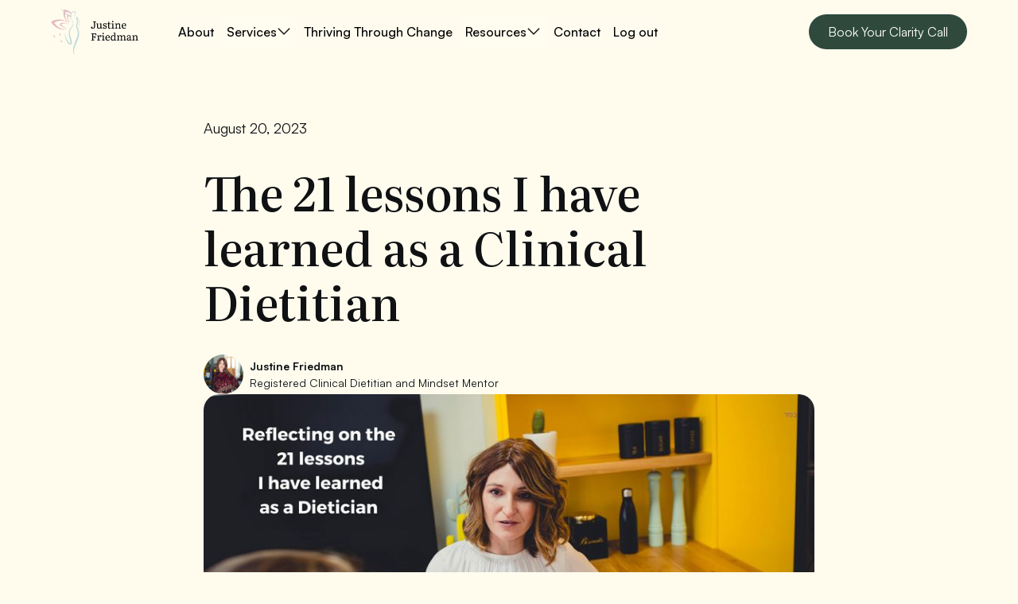

--- FILE ---
content_type: text/html
request_url: https://www.justinefriedman.com/blogs/the-21-lessons-i-have-learned-as-a-clinical-dietician
body_size: 20852
content:
<!DOCTYPE html><!-- Last Published: Sun Jan 18 2026 09:58:07 GMT+0000 (Coordinated Universal Time) --><html data-wf-domain="www.justinefriedman.com" data-wf-page="65a478dadf2123b063753f7a" data-wf-site="653633653268205b9f6884f2" lang="en" data-wf-collection="65a478dadf2123b063753f62" data-wf-item-slug="the-21-lessons-i-have-learned-as-a-clinical-dietician"><head><meta charset="utf-8"/><title>21 Dietitian Lessons for a Healthier Life</title><meta content="Justine Friedman shares 21 lessons from her career to help you ditch diets for a balanced, nourishing approach to health and happiness." name="description"/><meta content="The 21 lessons I have learned as a Clinical Dietitian" property="og:title"/><meta content="Justine Friedman shares 21 lessons from her career to help you ditch diets for a balanced, nourishing approach to health and happiness." property="og:description"/><meta content="https://cdn.prod.website-files.com/657dd992a7b4c74f19e34043/659514c88174ddb595e35f28_21%20lessons.jpg" property="og:image"/><meta content="The 21 lessons I have learned as a Clinical Dietitian" property="twitter:title"/><meta content="Justine Friedman shares 21 lessons from her career to help you ditch diets for a balanced, nourishing approach to health and happiness." property="twitter:description"/><meta content="https://cdn.prod.website-files.com/657dd992a7b4c74f19e34043/659514c88174ddb595e35f28_21%20lessons.jpg" property="twitter:image"/><meta property="og:type" content="website"/><meta content="summary_large_image" name="twitter:card"/><meta content="width=device-width, initial-scale=1" name="viewport"/><link href="https://cdn.prod.website-files.com/653633653268205b9f6884f2/css/justinefriedman.shared.32bbc0cd2.min.css" rel="stylesheet" type="text/css" integrity="sha384-MrvAzSULhzeQBikmLzhlwuhwHvN8twO0uPcV63XpLwiZY0b1bYZsroV0yIaCg95D" crossorigin="anonymous"/><link href="https://fonts.googleapis.com" rel="preconnect"/><link href="https://fonts.gstatic.com" rel="preconnect" crossorigin="anonymous"/><script src="https://ajax.googleapis.com/ajax/libs/webfont/1.6.26/webfont.js" type="text/javascript"></script><script type="text/javascript">WebFont.load({  google: {    families: ["Lato:100,100italic,300,300italic,400,400italic,700,700italic,900,900italic","Inter:300,400,500,600,700"]  }});</script><script type="text/javascript">!function(o,c){var n=c.documentElement,t=" w-mod-";n.className+=t+"js",("ontouchstart"in o||o.DocumentTouch&&c instanceof DocumentTouch)&&(n.className+=t+"touch")}(window,document);</script><link href="https://cdn.prod.website-files.com/653633653268205b9f6884f2/657b8e9dd83612ee1e743baf_Team%20SVG.png" rel="shortcut icon" type="image/x-icon"/><link href="https://cdn.prod.website-files.com/653633653268205b9f6884f2/657b8ed146278833debafa34_Team%20SVG%203.png" rel="apple-touch-icon"/><link href="https://www.justinefriedman.com/blogs/the-21-lessons-i-have-learned-as-a-clinical-dietician" rel="canonical"/><script async="" src="https://www.googletagmanager.com/gtag/js?id=G-T6FZTD5546"></script><script type="text/javascript">window.dataLayer = window.dataLayer || [];function gtag(){dataLayer.push(arguments);}gtag('set', 'developer_id.dZGVlNj', true);gtag('js', new Date());gtag('config', 'G-T6FZTD5546');</script><script type="text/javascript">!function(f,b,e,v,n,t,s){if(f.fbq)return;n=f.fbq=function(){n.callMethod?n.callMethod.apply(n,arguments):n.queue.push(arguments)};if(!f._fbq)f._fbq=n;n.push=n;n.loaded=!0;n.version='2.0';n.agent='plwebflow';n.queue=[];t=b.createElement(e);t.async=!0;t.src=v;s=b.getElementsByTagName(e)[0];s.parentNode.insertBefore(t,s)}(window,document,'script','https://connect.facebook.net/en_US/fbevents.js');fbq('init', '1474008149809975');fbq('track', 'PageView');</script><!-- Google tag (gtag.js) -->
<script async src="https://www.googletagmanager.com/gtag/js?id=G-T6FZTD5546"></script>
<script>
  window.dataLayer = window.dataLayer || [];
  function gtag(){dataLayer.push(arguments);}
  gtag('js', new Date());

  gtag('config', 'G-T6FZTD5546');
</script>

<script type="application/ld+json">
{
  "@context": "https://schema.org/",
  "@type": "WebSite",
  "name": "Justine Friedman",
  "url": "https://www.justinefriedman.com",
  "potentialAction": {
    "@type": "SearchAction",
    "target": "{search_term_string}",
    "query-input": "required name=search_term_string"
  }
}
</script>
<script type='text/javascript' src='https://platform-api.sharethis.com/js/sharethis.js#property=659d4541a615280015fb16bc&product=sop' async='async'></script>
<script type='text/javascript' src='https://platform-api.sharethis.com/js/sharethis.js#property=659d4541a615280015fb16bc&product=sop' async='async'></script>

<style>
/* Base table styles */
.diet-comparison-table table {
    width: 100%;
    border-collapse: collapse;
    margin-top: 20px;
}

.diet-comparison-table th, .diet-comparison-table td {
    padding: 10px;
    border: 1px solid #ccc;
    text-align: left;
    word-wrap: break-word;
}

.diet-comparison-table thead {
    background-color: #f4f4f4;
}

.diet-comparison-table tbody tr:nth-child(odd) {
    background-color: #fff;
}

.diet-comparison-table tbody tr:nth-child(even) {
    background-color: #f9f9f9;
}

/* Responsive Table Styling */
@media (max-width: 768px) {
    .diet-comparison-table table, .diet-comparison-table thead, .diet-comparison-table tbody, .diet-comparison-table th, .diet-comparison-table td, .diet-comparison-table tr {
        display: block;
    }

    .diet-comparison-table thead tr {
        position: absolute;
        top: -9999px;
        left: -9999px;
    }

    .diet-comparison-table tr {
        border: 1px solid #ccc;
        margin-bottom: 10px;
    }

    .diet-comparison-table td {
        border: none;
        border-bottom: 1px solid #eee;
        position: relative;
        padding-left: 50%;
        text-align: right;
        white-space: normal;
        text-align: left;
    }

    .diet-comparison-table td:before {
        position: absolute;
        top: 6px;
        left: 6px;
        width: 45%;
        padding-right: 10px;
        white-space: nowrap;
        text-align: left;
        font-weight: bold;
        content: attr(data-label);
    }
}

/* Ensures table headers are visible on small screens */
.diet-comparison-table td:before {
    content: attr(data-label);
}
</style></head><body><div class="page-wrapper"><div class="global-styles w-embed"><style>

/* Make text look crisper and more legible in all browsers */
body {
  -webkit-font-smoothing: antialiased;
  -moz-osx-font-smoothing: grayscale;
  font-smoothing: antialiased;
  text-rendering: optimizeLegibility;
}

/* Focus state style for keyboard navigation for the focusable elements */
*[tabindex]:focus-visible,
  input[type="file"]:focus-visible {
   outline: 0.125rem solid #4d65ff;
   outline-offset: 0.125rem;
}

/* Get rid of top margin on first element in any rich text element */
.w-richtext > :not(div):first-child, .w-richtext > div:first-child > :first-child {
  margin-top: 0 !important;
}

/* Get rid of bottom margin on last element in any rich text element */
.w-richtext>:last-child, .w-richtext ol li:last-child, .w-richtext ul li:last-child {
	margin-bottom: 0 !important;
}

/* Prevent all click and hover interaction with an element */
.pointer-events-off {
	pointer-events: none;
}

/* Enables all click and hover interaction with an element */
.pointer-events-on {
  pointer-events: auto;
}

/* Create a class of .div-square which maintains a 1:1 dimension of a div */
.div-square::after {
	content: "";
	display: block;
	padding-bottom: 100%;
}

/* Make sure containers never lose their center alignment */
.container-medium,.container-small, .container-large {
	margin-right: auto !important;
  margin-left: auto !important;
}

/* 
Make the following elements inherit typography styles from the parent and not have hardcoded values. 
Important: You will not be able to style for example "All Links" in Designer with this CSS applied.
Uncomment this CSS to use it in the project. Leave this message for future hand-off.
*/
/*
a,
.w-input,
.w-select,
.w-tab-link,
.w-nav-link,
.w-dropdown-btn,
.w-dropdown-toggle,
.w-dropdown-link {
  color: inherit;
  text-decoration: inherit;
  font-size: inherit;
}
*/

/* Apply "..." after 3 lines of text */
.text-style-3lines {
	display: -webkit-box;
	overflow: hidden;
	-webkit-line-clamp: 3;
	-webkit-box-orient: vertical;
}

/* Apply "..." after 2 lines of text */
.text-style-2lines {
	display: -webkit-box;
	overflow: hidden;
	-webkit-line-clamp: 2;
	-webkit-box-orient: vertical;
}
/* Apply "..." after 1 lines of text on desktop */
.text-style-1lines {
	display: -webkit-box;
	overflow: hidden;
	-webkit-line-clamp: 1;
	-webkit-box-orient: vertical;
}

/* Adds inline flex display */
.display-inlineflex {
  display: inline-flex;
}

/* These classes are never overwritten */
.hide {
  display: none !important;
}

@media screen and (max-width: 991px) {
    .hide, .hide-tablet {
        display: none !important;
    }
}
  @media screen and (max-width: 767px) {
    .hide-mobile-landscape{
      display: none !important;
    }
}
  @media screen and (max-width: 479px) {
    .hide-mobile{
      display: none !important;
    }
}
 
.margin-0 {
  margin: 0rem !important;
}
  
.padding-0 {
  padding: 0rem !important;
}

.spacing-clean {
padding: 0rem !important;
margin: 0rem !important;
}

.margin-top {
  margin-right: 0rem !important;
  margin-bottom: 0rem !important;
  margin-left: 0rem !important;
}

.padding-top {
  padding-right: 0rem !important;
  padding-bottom: 0rem !important;
  padding-left: 0rem !important;
}
  
.margin-right {
  margin-top: 0rem !important;
  margin-bottom: 0rem !important;
  margin-left: 0rem !important;
}

.padding-right {
  padding-top: 0rem !important;
  padding-bottom: 0rem !important;
  padding-left: 0rem !important;
}

.margin-bottom {
  margin-top: 0rem !important;
  margin-right: 0rem !important;
  margin-left: 0rem !important;
}

.padding-bottom {
  padding-top: 0rem !important;
  padding-right: 0rem !important;
  padding-left: 0rem !important;
}

.margin-left {
  margin-top: 0rem !important;
  margin-right: 0rem !important;
  margin-bottom: 0rem !important;
}
  
.padding-left {
  padding-top: 0rem !important;
  padding-right: 0rem !important;
  padding-bottom: 0rem !important;
}
  
.margin-horizontal {
  margin-top: 0rem !important;
  margin-bottom: 0rem !important;
}

.padding-horizontal {
  padding-top: 0rem !important;
  padding-bottom: 0rem !important;
}

.margin-vertical {
  margin-right: 0rem !important;
  margin-left: 0rem !important;
}
  
.padding-vertical {
  padding-right: 0rem !important;
  padding-left: 0rem !important;
}

</style></div><main class="main-wrapper"><div data-w-id="698f21dc-1afb-4396-1ac4-edc1017f2140" data-animation="default" data-collapse="medium" data-duration="400" data-easing="ease" data-easing2="ease" role="banner" class="navbar-component w-nav"><div class="nav-container"><a href="/" class="nav-logo w-nav-brand"><img src="https://cdn.prod.website-files.com/653633653268205b9f6884f2/657f5fcb465ed5c6e7adc066_Brand%20Logo.svg" loading="lazy" alt="Logo" class="brand-logo"/></a><nav role="navigation" class="menu-wrapper w-nav-menu"><div class="menu-left"><a href="/about" class="menu-link w-nav-link">About</a><div class="dropdown_wrapper"><div data-w-id="2cbd7faf-3148-c35e-1fd5-4a68c7e709a3" class="menu-link dropdown"><a href="/work-with-me" class="dropdown-with-link w-inline-block"><div>Work With Me</div><div class="dropdown-arrow w-embed"><svg width="18" height="18" viewBox="0 0 18 18" fill="none" xmlns="http://www.w3.org/2000/svg">
<path d="M8.99897 12.9375L16.5977 5.33882L15.5338 4.275L8.99897 10.8099L2.4641 4.275L1.40029 5.33882L8.99897 12.9375Z" fill="#101113"/>
</svg></div></a><div class="product-dropdown_wrapper"><a href="/services/work-1-1" class="product-dropdown_item w-inline-block"><div>Work 1:1</div></a><a href="/services/power-hour" class="product-dropdown_item w-inline-block"><div>Power Hour</div></a><a href="/services/group-work" class="product-dropdown_item w-inline-block"><div>Group Work</div></a><a href="/services/masterclasses" class="product-dropdown_item w-inline-block"><div>Masterclasses</div></a></div></div><div data-hover="false" data-delay="0" class="mobile-dropdown w-dropdown"><div class="dropdown-toggle-2 w-dropdown-toggle"><div>Products </div><img src="https://cdn.prod.website-files.com/653633653268205b9f6884f2/659b0c368ea73e0edfd86537_Dropdown.svg" loading="lazy" alt="arrow"/></div><nav class="w-dropdown-list"><a href="#" class="w-dropdown-link">Link 1</a><a href="#" class="w-dropdown-link">Link 2</a><a href="#" class="w-dropdown-link">Link 3</a></nav></div></div><div class="div-block"><div data-hover="false" data-delay="0" bind="ed28faf9-49b4-fb4d-1950-3d2a9a6449d5" data-w-id="5f561b1b-4a59-ea66-9d0a-257c9a19ccd1" class="nav-dropdown menu-link w-dropdown"><div class="menu-link dropdown single w-dropdown-toggle"><div>Services</div><div class="dropdown-arrow w-embed"><svg width="18" height="18" viewBox="0 0 18 18" fill="none" xmlns="http://www.w3.org/2000/svg">
<path d="M8.99897 12.9375L16.5977 5.33882L15.5338 4.275L8.99897 10.8099L2.4641 4.275L1.40029 5.33882L8.99897 12.9375Z" fill="#101113"/>
</svg></div></div><nav class="dropdown-list-2 w-dropdown-list"><a href="/work-with-me" class="dropdown-link w-dropdown-link">Work With Me</a><a href="/services/work-1-1" class="dropdown-link w-dropdown-link">Work 1:1</a><a href="/services/power-hour" class="dropdown-link w-dropdown-link">Power Hour</a><a href="/services/group-work" class="dropdown-link w-dropdown-link">Group Work</a><a href="/services/masterclasses" class="dropdown-link w-dropdown-link">Masterclasses</a></nav></div></div><a href="/services/thriving-through-change" class="menu-link w-nav-link">Thriving Through Change</a><div class="div-block"><div data-hover="false" data-delay="0" bind="ed28faf9-49b4-fb4d-1950-3d2a9a6449d5" data-w-id="68164223-acbf-f124-c4a2-a338620c8af4" class="nav-dropdown menu-link w-dropdown"><div class="menu-link dropdown single w-dropdown-toggle"><div>Resources</div><div class="dropdown-arrow w-embed"><svg width="18" height="18" viewBox="0 0 18 18" fill="none" xmlns="http://www.w3.org/2000/svg">
<path d="M8.99897 12.9375L16.5977 5.33882L15.5338 4.275L8.99897 10.8099L2.4641 4.275L1.40029 5.33882L8.99897 12.9375Z" fill="#101113"/>
</svg></div></div><nav class="dropdown-list-2 w-dropdown-list"><a href="/resources/blogs" class="dropdown-link w-dropdown-link">Blogs</a><a href="https://www.youtube.com/@justinefriedmanrdn2546/videos" target="_blank" class="dropdown-link w-dropdown-link">Videos</a><a href="https://justine-s-school-ea25.thinkific.com/courses/3-things-every-woman-needs-to-know-before-turning-40" target="_blank" class="dropdown-link w-dropdown-link">Free Courses</a><a href="/resources/webinars" class="dropdown-link w-dropdown-link">Webinars</a></nav></div></div><a href="/events" class="menu-link hide w-nav-link">Events</a><a href="/contact" class="menu-link w-nav-link">Contact</a><button class="menu-link login-logout" data-wf-user-logout="Log out" data-wf-user-login="Log in" type="button">Log out</button></div><div class="menu-right"><div class="button-wrapper-2"><div class="nav-button is-text"></div><a href="https://justinefriedmanclinicaldietician.zohobookings.com/#/claritycall" target="_blank" class="button nav-button w-inline-block"><div>Book Your Clarity Call</div></a></div></div></nav><div class="nav-bar-button w-nav-button"><div class="menu-icon-component"><div class="menu-icon-line-top"></div><div class="menu-icon-line-middle"><div class="menu-icon-line-inner"></div></div><div class="menu-icon-line-bottom"></div></div></div></div></div><div class="w-layout-vflex blog-wrapper"><div class="padding-global"><div class="padding-section-medium"><div class="container-small"><div class="w-layout-vflex blog-section-spacing"><div class="w-layout-vflex"><div class="date-share-wrapper"><div>August 20, 2023</div><div class="icon-1x1-medium-copy"><div class="w-embed"><!-- ShareThis BEGIN --><div class="sharethis-inline-share-buttons"></div><!-- ShareThis END --></div></div></div><h1>The 21 lessons I have learned as a Clinical Dietitian</h1><div class="div-block-2"><div class="short-bio-wrapper"><div class="bio-image-wrapper"><img src="https://cdn.prod.website-files.com/653633653268205b9f6884f2/658528e3f518003b2a33ac48_About%20hero%20image%20.webp" loading="lazy" sizes="(max-width: 479px) 11vw, 50px" srcset="https://cdn.prod.website-files.com/653633653268205b9f6884f2/658528e3f518003b2a33ac48_About%20hero%20image%20-p-500.webp 500w, https://cdn.prod.website-files.com/653633653268205b9f6884f2/658528e3f518003b2a33ac48_About%20hero%20image%20-p-800.webp 800w, https://cdn.prod.website-files.com/653633653268205b9f6884f2/658528e3f518003b2a33ac48_About%20hero%20image%20.webp 885w" alt="Photo of Justine Friedman, Registered Clinical Dietician and Mindset Mentor" class="bio-image"/></div><div class="bio-content-wrapper"><div class="text-size-small"><strong>Justine Friedman</strong><br/>Registered Clinical Dietitian and Mindset Mentor</div></div></div></div></div><img alt="" loading="lazy" src="https://cdn.prod.website-files.com/657dd992a7b4c74f19e34043/659514c88174ddb595e35f28_21%20lessons.jpg" sizes="(max-width: 479px) 93vw, (max-width: 767px) 96vw, (max-width: 991px) 90vw, 768px" srcset="https://cdn.prod.website-files.com/657dd992a7b4c74f19e34043/659514c88174ddb595e35f28_21%20lessons-p-500.jpg 500w, https://cdn.prod.website-files.com/657dd992a7b4c74f19e34043/659514c88174ddb595e35f28_21%20lessons-p-800.jpg 800w, https://cdn.prod.website-files.com/657dd992a7b4c74f19e34043/659514c88174ddb595e35f28_21%20lessons-p-1080.jpg 1080w, https://cdn.prod.website-files.com/657dd992a7b4c74f19e34043/659514c88174ddb595e35f28_21%20lessons.jpg 1280w" class="blog-cover-image"/><div class="blog-text w-richtext"><p>Don’t you wish you had a magic wand?</p><p>Wouldn’t it be life-changing to wave it and with that one utterance of abracadabra everything you desire would come true?</p><p>Oh if life were that easy!</p><p>What do magic wands have to do with my business birthday celebration?</p><p>You see, not only have I wished that I could have had one 21 years ago when I started my own private practice as a clinical dietitian, but on numerous occasions, patients and clients of mine would muse at how THEY wished I had one.</p><p>They obviously wanted me to have the ability to take away the effort and challenges they faced in making lifestyle changes and would have preferred to reach their goals effortlessly. No inner struggles, no self-sabotage, no denying themselves yummy foods.</p><p>And I too would have loved that wand- not only to make things easier for them but in order to succeed immediately in my work and business, without going through the uncertainty, time studying, dealing with disappointment, feeling inexperienced, imposter syndrome, and financial ups and downs that come with running a private business.</p><p>But then I would have missed out on all the lessons too and the gift of all the inner work that it has taken to get to where I am today.</p><p>Allow me to share with you my 21 lessons which are reflected in how I have evolved as a person and in my work as a clinical dietitian.</p><p>(Read to the end to enter the draw where 3 prizes are up for grabs.)</p><blockquote><strong>1. Calories in versus calories out do not create lasting change and may lead to disordered eating habits- I do not encourage my clients to count calories.</strong></blockquote><p>As part of my university degree (3-year Bachelor of Science - majoring in Physiology and Medical Biochemistry- and 2-year Bachelor of Science in Medicine Honours in Nutrition and Dietetics), we were taught the principle of energy and that by reducing calories below what a person needs daily would result in weight loss.</p><p>And of course, it does- the first time, and maybe a few times thereafter.</p><p>But it also leads to weight loss resistance and rebound weight gain (Which I personally experienced and have seen happen to many clients who finally come to see me after years of dieting, desperate to finally lose their weight for good!)</p><p>What counting calories and eating with an energy deficit do long term (very simply put) is teach the body to store very effectively and as a survival instinct it conserves energy- hello weight gain after a strict diet and slow weight loss or weight loss resistance for the countless attempts thereafter.</p><p>Yes, there are other factors at play here, but if you are thinking of just eating less and exercising harder- know there is so much more to metabolism and weight.</p><blockquote><strong>2. Calorie restriction and rapid weight loss often result in rebound overeating, binge eating, and weight gain past your starting weight - this cycle causes long-term weight gain and dieters fatigue making each dieting attempt harder and harder to be motivated for and endure.</strong></blockquote><p>Have you found that you get stuck in this desperate cycle?</p><p>You can manage to stay on a “diet” and eat a narrow range of foods for on average 2-4 weeks- according to the latest research this is the amount of time most women can stick to a regimented plan- and then you get too hungry or have a wedding/birthday/meal out/emotional upheaval and you “break your diet” / “fall off the wagon” / Fall off the horse”.</p><p>When you “fall” it can be ugly!! It’s you diving head first into the fridge or pantry, perhaps not even enjoying the food that you are inhaling, and ending up with all those charming feelings of guilt, shame, and self-loathing as you promise yourself never to do that again and to double down on starvation tactics from the following day/ Monday/ new year.</p><p>Each time this happens it’s drawing you back into the cycle of restriction and then overeating, with your goal slipping further away and your relationship with yourself, your body, and food worsening each time.</p><p>One of the main goals of my work with clients is to break this cycle.</p><p>It is freeing and worth every ounce of effort.</p><p>I know this because this is what I did to heal my own dieting mindset and patterns of abusing food and my body.</p><blockquote><strong>3. Weight is a subjective measurement and weighing less does not necessarily mean healthier- I now focus on internal measures of progress like energy levels, mood, and feeling good in your body instead of weighing clients on the scale.</strong></blockquote><p>No one ever walks up to you, having noticed you slimmed down, picks you up, and says oh my you have lost weight. It’s not about the number on the scale, rather it is your outer appearance that they are actually complimenting. The number on the scale does not determine how you look or feel in your body and clothes.</p><p>You may weigh that magic number and still feel terrible and still not look how you want to in clothes.</p><p>The work starts on the inside and when you learn to focus on other measures of success such as health, well-being, energy levels, mood, and more, then you no longer need to weigh that number- which is elusive anyway and can be affected by many factors like medication, salt intake, sleep habits, stress, hormonal fluctuations, bone mass, muscle mass….</p><blockquote><strong>4. Waiting to reach a goal weight to be “happy” is generally an illusion.</strong></blockquote><p>Not long ago a client who has been working with me on and off for the last 10 years told me that she clearly remembers our first consultation and discussing with me that if she were to weigh 67kg she knew she would be happy.</p><p>Fast forward 10 years - where so much has happened in between- and she reported that when she eventually got to that weight she realized that her happiness was not linked to that at all.</p><p>On the day she saw that number finally starting back at her she was feeling miserable. Her body was aching from her rheumatoid arthritis and her stomach was bloated.</p><p>Then she said words that were like music to my ears.</p><p>“You were right all along, how I feel on the inside is so much more important, thank you for helping me to nourish myself and break the pattern that kept me depressed for so long.”</p><blockquote><strong>5. There are far more intricacies to what healthy eating looks like and a focus should be on what is right for the individual regardless of what the general scientific recommendations are.</strong></blockquote><p>Not all food suits everyone. Just because a certain food is touted as healthy, does not mean it is right for you. Just because a certain way of eating is recommended may not be the best for you either.</p><p>For this reason, it is important for me to help each client on their own merit and by helping them to understand what is best for their bodies.</p><p>No two clients ever receive the same plan or advice from me.</p><p>I tailor-make a unique plan for each person based on their lifestyle, medical history, and goals.</p><blockquote><strong>6. Mental health and wellness far supersedes striving for a goal weight.</strong></blockquote><p>If you are eating less to lose weight and feel irritable, can&#x27;t focus, snap at everyone you are close to, and go to bed hungry, where is the joy in that? This approach generally comes with a good dose of self-criticism and strict judgment.</p><p>Life is too short to fight with yourself and deprive yourself.</p><p>Nourish your body. Eat food that energizes you and boosts your mood and the results will come.</p><p>Take your focus off the scale and learn to appreciate who you are.</p><p>Your worth is not determined by the number on the scale.</p><blockquote><strong>7. Helping others heal their food and weight challenges has allowed me to have a better relationship with my own body and food.</strong></blockquote><p>From the age of 13, I learned to diet. I associated weighing less with being more lovable, popular, and worthy of attention.</p><p>All because in gym class my friend weighed a kilo less than me - we were all lined up and our measurements like height and weight were taken.</p><p>I would love that magic wand to erase this event but then I would never have been able to help so many others who grapple with their weight and relationship with themselves.</p><p>What started as an easy diet turned into a cycle of binge eating- restriction- guilt- shame- self-loathing- weighing more- trying to lose weight- gaining more….until I eventually took the steps to heal.</p><p>I have walked this path too and I am grateful for the lessons (although painful) and where they led me.</p><blockquote><strong>8. Restriction and deprivation often lead to bingeing and overeating - this is a cycle that many clients come to me with and we speak about willpower and how elusive it is. I encourage clients to avoid relying on this to reach their goals.</strong></blockquote><p>Willpower is fleeting and once your energy reserves are used up for the day relying on this to resist normal food or that chocolate bar will set you up for failure.</p><p>Understanding what keeps you trapped in this cycle and learning the skills to break the patterns are where my clients succeed, and you can too!</p><blockquote><strong>9. Feeling guilty about what we eat creates negative self-talk and lower self-worth.</strong></blockquote><p>This inner dialogue can set you up for self-sabotage and take you further from your goal.</p><blockquote><strong>10. Comparing your body to another or desiring to be a shape and size that is unrealistic for your own body leads to greater body dissatisfaction and feelings of low self-worth.</strong></blockquote><p>Remove yourself from social media groups and posts that may be triggering as well as conversations with friends and family members while working on healing your relationship with food and your body.</p><blockquote><strong>11. Having compassion for yourself does not make you weak.</strong></blockquote><p>Listen to your own inner voice and self-talk to observe what you are saying to yourself and learn to re-parent the parts of you that are driving negative behaviors and that demand perfection.</p><blockquote><strong>12. Being balanced is more important than being in control or disciplined.</strong></blockquote><p>Phrases like being “in control” and “out of control” are also part of the dieting language that I reframe with my clients.</p><blockquote><strong>13. Small wins and simple changes add up to big results.</strong></blockquote><p>My motto is to focus on ”Progress NOT Perfection”.</p><blockquote><strong>14. The all-or-nothing approach rarely works.</strong></blockquote><p>When we are all in or all out it keeps us stuck in a dieting cycle and mindset. Even though this may feel like the best way to get results it sets you up for failure when unrealistic plans are followed or expectations are set.</p><blockquote><strong>15. Being on a diet has a negative subliminal message for your mind.</strong></blockquote><p>It causes it to go into survival mode as it truly believes that death is inevitable.</p><blockquote><strong>16. Focusing on weight “loss” is another negative subliminal message for your mind.</strong></blockquote><p>Who wants to “lose” something that is important to them?</p><blockquote><strong>17. A simple reframe goes a long way.</strong></blockquote><p>It can be the difference between long-term sustainable change and being stuck in a dieting mindset and cycle.</p><blockquote><strong>18. Women in midlife may gain weight without making any significant changes and also when restricting food intake and calories.</strong></blockquote><p>Changes that happen in women over the age of 40 can affect metabolism and how their body processes glucose.</p><p>Stress and poor sleep challenge this further and can result in weight gain and difficulty in shedding the extra weight.</p><p>Understanding the best way to support your body and the foods that can better assist with energy, mood, and metabolism will reduce the frustration that so many women feel.</p><blockquote><strong>19. Fat is not the enemy.</strong></blockquote><p>Include monounsaturated fats and omega 3-rich fats daily for good mood, metabolism, and hormone production.</p><blockquote><strong>20. Carbohydrates are not the enemy.</strong></blockquote><p>Include unprocessed lower glycemic index, and fiber-rich options as part of a balanced meal to help boost serotonin production and to keep blood sugars balanced.</p><blockquote><strong>21. Getting a good night’s sleep, managing stress levels, including moderate exercise that you enjoy, and focusing on anti-inflammatory foods are equally important as part of a lifestyle of wellness.</strong></blockquote><p>What a ride the last 21 years have been!</p><p>I am grateful for all the twists and turns and for the clients who have trusted me along the way to guide and support them to better health and well-being.</p><p>I look forward to the future and all that I have yet to learn.</p><p>Join me in celebrating my business birthday by entering my prize giveaway.</p><p>There are 3 prizes up for grabs.</p><h4>Here is how you enter:</h4><p>Click on this link <a target="_new" href="https://bit.ly/3YFVEkq">https://bit.ly/3YFVEkq</a> which will take you to a form</p><p>Answer all 10 questions relating to your experience as a woman over 40.</p><p>Once you submit this form you will be instantly entered in the draw.</p><p>Winners will be announced on August 28th</p><h4><strong>1ST PRIZE: 1 HR CONSULT &amp; LIFESTYLE PLAN</strong></h4><p>This prize consists of 2X Zoom calls of 1 hr each.</p><p>In the first call, we will conduct a comprehensive intake assessment, looking at your:</p><ul role="list"><li>Medical history</li><li>Common stressors</li><li>Sleep habits</li><li>Eating habits</li><li>Struggles and challenges.</li></ul><p>Together we will determine your goal and then I will use all this info to go away and create a custom-designed lifestyle plan for you (which I will walk you through on our second Zoom)</p><p>Prize value of 1000 NIS</p><h4><strong>2ND PRIZE: A </strong><a href="/services/power-hour"><strong>POWER HOUR</strong></a></h4><p>In a 1:1 session together, you’ll share your current struggles and challenges with me, tell me what outcome you want to achieve and your ideal goal you want to hit.</p><p>Then we will start to we break it all down, looking at your lifestyle and your eating habits.</p><p>By the end of our hour together, you’ll come away with 2 or 3 practical suggestions on how to begin to work towards those goals.</p><p>Prize value of 500 NIS</p><h4><strong>3RD PRIZE: MASTERCLASS ON ‘BOOST YOUR METABOLISM &amp; MOOD</strong></h4><p>You’ll learn practical step-by-step eating tips to help you boost your energy and metabolism, shed weight &amp; stabilize your mood!</p><p>Includes the 90-minute recorded webinar on how to Boost your Metabolism and Mood in Midlife</p><p>BONUS: Comprehensive 49-page workbook that you can work through to build habits that enhance metabolism and mood (includes a journal section)</p><p>BONUS: Meal ideas and over 20 recipes that you can introduce with ease to give you better energy, reduce cravings, improve your mood and support your body in midlife</p><p>Prize value of 150 NIS<br/></p></div><div class="long-bio-wrapper"><div class="bio-image-wrapper"><img src="https://cdn.prod.website-files.com/653633653268205b9f6884f2/658528e3f518003b2a33ac48_About%20hero%20image%20.webp" loading="lazy" sizes="50px" srcset="https://cdn.prod.website-files.com/653633653268205b9f6884f2/658528e3f518003b2a33ac48_About%20hero%20image%20-p-500.webp 500w, https://cdn.prod.website-files.com/653633653268205b9f6884f2/658528e3f518003b2a33ac48_About%20hero%20image%20-p-800.webp 800w, https://cdn.prod.website-files.com/653633653268205b9f6884f2/658528e3f518003b2a33ac48_About%20hero%20image%20.webp 885w" alt="Photo of Justine Friedman, Registered Clinical Dietician and Mindset Mentor" class="bio-image"/><div class="text-title-wrapper"><div class="text-size-small"><strong>Justine Friedman</strong><br/>Registered Clinical Dietitian and Mindset Mentor</div></div></div><div class="spacer-small"></div><div class="bio-content-wrapper"><div class="text-size-small">Justine is a seasoned Clinical Dietician with over two decades of experience in private practice. Holding a Bachelor of Science from WITS and a Medical Bachelor of Science Honors degree in Nutrition and Dietetics from UCT, she is both South African qualified and Israeli licensed. Justine&#x27;s journey into nutrition was deeply personal, stemming from her own battles with weight management, emotional eating, and adapting her diet post-40 to meet the changing needs of her body. This personal connection to her field fuels her mission to empower clients to forge a harmonious relationship with food and their bodies. Understanding the complexity of diet, hormones, gut health, and eating habits, Justine brings empathy and expertise to her practice. She is dedicated to helping individuals overcome the cycle of dieting and self-sabotage by fostering a profound understanding of their own bodies. Justine&#x27;s approach is grounded in the belief that knowledge is power—by understanding your body, you can work with it, not against it, to achieve lasting health and wellness.</div></div></div></div></div></div></div></div><section class="blog-section background-color-blue"><div class="padding-global"><div class="padding-section-medium"><div class="container-large"><div class="w-layout-vflex blog-section-wrapper"><div class="w-layout-vflex"><div class="w-layout-vflex centered-align text-align-center"><h2>Explore More Blogs</h2></div></div><div class="blog-collection-wrapper w-dyn-list"><div role="list" class="blog-collection-list w-dyn-items"><div role="listitem" class="w-dyn-item"><a href="/blogs/partnership-a-different-way-to-get-to-your-health-and-weight-goals" class="blog-content-wrapper w-inline-block"><div class="blog-image-wrapper"><img loading="lazy" src="https://cdn.prod.website-files.com/657dd992a7b4c74f19e34043/696cae209632ee5f34c2e3bf_partnership.png" alt="" sizes="(max-width: 479px) 85vw, (max-width: 767px) 91vw, (max-width: 991px) 41vw, 25vw" srcset="https://cdn.prod.website-files.com/657dd992a7b4c74f19e34043/696cae209632ee5f34c2e3bf_partnership-p-500.png 500w, https://cdn.prod.website-files.com/657dd992a7b4c74f19e34043/696cae209632ee5f34c2e3bf_partnership-p-800.png 800w, https://cdn.prod.website-files.com/657dd992a7b4c74f19e34043/696cae209632ee5f34c2e3bf_partnership.png 1080w" class="blog-image"/></div><div class="w-layout-vflex blog-content"><div class="w-layout-vflex blog-inne-content"><div>January 18, 2026</div><h3 class="h5 text-style-1lines">Partnership: A Different Way to Get To Your Health and Weight Goals</h3><p class="text-style-2lines">In this reflective blog post clinical dietician Justine Friedman explores why rigid dieting breaks trust with the body — and how choosing partnership instead can heal your relationship with food. Drawing on over 25 years of clinical experience, she explains how working with your body, especially in midlife, leads to calmer eating, sustainable change, and lasting self-trust without restriction or shame.</p></div><div class="button-text"><div>Read blog</div><div class="icon-embed-regular w-embed"><svg width="24" height="24" viewBox="0 0 24 24" fill="none" xmlns="http://www.w3.org/2000/svg">
<path d="M16.172 10.9993L4 10.9993V12.9993H16.172L10.808 18.3633L12.222 19.7773L20 11.9993L12.222 4.22134L10.808 5.63534L16.172 10.9993Z" fill="currentcolor"/>
</svg></div></div></div></a></div><div role="listitem" class="w-dyn-item"><a href="/blogs/i-thought-i-was-doing-everything-right-so-why-is-my-body-not-responding" class="blog-content-wrapper w-inline-block"><div class="blog-image-wrapper"><img loading="lazy" src="https://cdn.prod.website-files.com/657dd992a7b4c74f19e34043/6922b7e59b38a39d364ec05e_body%20not%20responding.png" alt="" sizes="(max-width: 479px) 85vw, (max-width: 767px) 91vw, (max-width: 991px) 41vw, 25vw" srcset="https://cdn.prod.website-files.com/657dd992a7b4c74f19e34043/6922b7e59b38a39d364ec05e_body%20not%20responding-p-500.png 500w, https://cdn.prod.website-files.com/657dd992a7b4c74f19e34043/6922b7e59b38a39d364ec05e_body%20not%20responding-p-800.png 800w, https://cdn.prod.website-files.com/657dd992a7b4c74f19e34043/6922b7e59b38a39d364ec05e_body%20not%20responding.png 1080w" class="blog-image"/></div><div class="w-layout-vflex blog-content"><div class="w-layout-vflex blog-inne-content"><div>November 23, 2025</div><h3 class="h5 text-style-1lines">I Thought I Was Doing Everything Right… So Why Is My Body Not Responding?</h3><p class="text-style-2lines">Many women in midlife feel frustrated when their bodies start changing despite eating well, exercising consistently, and “doing everything right.” This blog explores a real client’s experience of discovering that her exhaustion, weight changes, and stalled progress weren’t personal failures—they were signs of perimenopause. I break down why the body responds differently during this stage, why old strategies stop working, and how compassionate, hormone-aligned nutrition and mindset support can help women feel strong, in control, and connected to their bodies again.</p></div><div class="button-text"><div>Read blog</div><div class="icon-embed-regular w-embed"><svg width="24" height="24" viewBox="0 0 24 24" fill="none" xmlns="http://www.w3.org/2000/svg">
<path d="M16.172 10.9993L4 10.9993V12.9993H16.172L10.808 18.3633L12.222 19.7773L20 11.9993L12.222 4.22134L10.808 5.63534L16.172 10.9993Z" fill="currentcolor"/>
</svg></div></div></div></a></div><div role="listitem" class="w-dyn-item"><a href="/blogs/your-body-isnt-failing-you----its-speaking-to-you" class="blog-content-wrapper w-inline-block"><div class="blog-image-wrapper"><img loading="lazy" src="https://cdn.prod.website-files.com/657dd992a7b4c74f19e34043/6919c562bfec587567b995de_thumbnails%20for%20blogs.png" alt="" sizes="(max-width: 479px) 85vw, (max-width: 767px) 91vw, (max-width: 991px) 41vw, 25vw" srcset="https://cdn.prod.website-files.com/657dd992a7b4c74f19e34043/6919c562bfec587567b995de_thumbnails%20for%20blogs-p-500.png 500w, https://cdn.prod.website-files.com/657dd992a7b4c74f19e34043/6919c562bfec587567b995de_thumbnails%20for%20blogs-p-800.png 800w, https://cdn.prod.website-files.com/657dd992a7b4c74f19e34043/6919c562bfec587567b995de_thumbnails%20for%20blogs.png 1080w" class="blog-image"/></div><div class="w-layout-vflex blog-content"><div class="w-layout-vflex blog-inne-content"><div>November 16, 2025</div><h3 class="h5 text-style-1lines">Your Body Isn’t Failing You — It’s Speaking To You</h3><p class="text-style-2lines">Many women in midlife feel like their body has stopped cooperating — but it’s not failing, it’s communicating. In this post, Justine Friedman unpacks why the old diet and wellness advice no longer works, how midlife changes affect the body, and how to rebuild trust through small, sustainable shifts. A must-read for anyone feeling overwhelmed, stuck, or out of sync with their body.</p></div><div class="button-text"><div>Read blog</div><div class="icon-embed-regular w-embed"><svg width="24" height="24" viewBox="0 0 24 24" fill="none" xmlns="http://www.w3.org/2000/svg">
<path d="M16.172 10.9993L4 10.9993V12.9993H16.172L10.808 18.3633L12.222 19.7773L20 11.9993L12.222 4.22134L10.808 5.63534L16.172 10.9993Z" fill="currentcolor"/>
</svg></div></div></div></a></div></div></div><a href="/resources/blogs" class="button w-button">See all blogs</a></div></div></div></div></section><footer class="footer-section"><div class="padding-global"><div class="container-large"><div class="footer-grid"><div id="w-node-b2b1b0c1-70a2-0d7f-ef2c-12a5eb22ab01-eb22aafd" class="footer-3col-grid"><div id="w-node-b2b1b0c1-70a2-0d7f-ef2c-12a5eb22ab02-eb22aafd" class="w-layout-vflex footer-left-wrapper"><a href="/" class="w-inline-block"><img src="https://cdn.prod.website-files.com/653633653268205b9f6884f2/657f5fcbc789b69eb30cbe4b_Brand%20Logo%20light%20.svg" loading="lazy" width="200" alt="Justine Friedman Logo Icon of Butterfly girl"/></a><div class="w-layout-vflex spacing-regular"><a href="tel:+972-53-847-0289" class="footer-link w-inline-block"><div class="icon-embed-regular w-embed"><svg width="16" height="17" viewBox="0 0 16 17" fill="none" xmlns="http://www.w3.org/2000/svg">
<path d="M4.41333 7.66794C5.37333 9.55461 6.92 11.0946 8.80667 12.0613L10.2733 10.5946C10.4533 10.4146 10.72 10.3546 10.9533 10.4346C11.7 10.6813 12.5067 10.8146 13.3333 10.8146C13.7 10.8146 14 11.1146 14 11.4813V13.8079C14 14.1746 13.7 14.4746 13.3333 14.4746C7.07333 14.4746 2 9.40128 2 3.14128C2 2.77461 2.3 2.47461 2.66667 2.47461H5C5.36667 2.47461 5.66667 2.77461 5.66667 3.14128C5.66667 3.97461 5.8 4.77461 6.04667 5.52128C6.12 5.75461 6.06667 6.01461 5.88 6.20128L4.41333 7.66794Z" fill="white"/>
</svg></div><div>+972-53-847-0289</div></a><a href="mailto:justine@justinefriedman.com" class="footer-link w-inline-block"><div class="icon-embed-regular w-embed"><svg width="16" height="17" viewBox="0 0 16 17" fill="none" xmlns="http://www.w3.org/2000/svg">
<path fill-rule="evenodd" clip-rule="evenodd" d="M5.7376 9.54181L8.0016 11.0898L10.184 9.58421L15.076 14.4106C14.9472 14.4522 14.8096 14.4746 14.6664 14.4746H1.3336C1.1576 14.4746 0.989601 14.4402 0.835201 14.3786L5.7376 9.54181ZM16 5.57541V13.141C16 13.3386 15.9568 13.5258 15.88 13.6946L11.0848 8.96341L16 5.57541ZM7.54882e-07 5.61781L4.8336 8.92341L0.0848008 13.6098C0.0285574 13.4599 -0.000169787 13.3011 7.54882e-07 13.141V5.61781ZM14.6664 2.47461C15.4024 2.47461 16 3.07141 16 3.80821V4.27701L7.9984 9.79301L7.54882e-07 4.32261V3.80821C7.54882e-07 3.07221 0.596801 2.47461 1.3336 2.47461H14.6664Z" fill="white"/>
</svg></div><div>justine@justinefriedman.com</div></a><div class="w-layout-hflex social-links-wrapper"><a href="https://www.facebook.com/clinicaldieticianandmindsetmentor/" target="_blank" class="social-links w-inline-block"><div class="icon-embed-socials w-embed"><svg width="20" height="21" viewBox="0 0 20 21" fill="none" xmlns="http://www.w3.org/2000/svg">
<path d="M17.7778 0.474609H2.22222C1 0.474609 0 1.47461 0 2.69683V18.2524C0 19.4757 1 20.4746 2.22222 20.4746H10V12.6968H7.77778V9.94683H10V7.66905C10 5.26461 11.3467 3.57572 14.1844 3.57572L16.1878 3.57794V6.47239H14.8578C13.7533 6.47239 13.3333 7.30128 13.3333 8.07017V9.94794H16.1867L15.5556 12.6968H13.3333V20.4746H17.7778C19 20.4746 20 19.4757 20 18.2524V2.69683C20 1.47461 19 0.474609 17.7778 0.474609Z" fill="#E9EAEA"/>
</svg></div></a><a href="https://www.instagram.com/justinefriedmanrdn/" target="_blank" class="social-links w-inline-block"><div class="icon-embed-socials w-embed"><svg width="20" height="21" viewBox="0 0 20 21" fill="none" xmlns="http://www.w3.org/2000/svg">
<path d="M10 7.14128C9.11595 7.14128 8.2681 7.49247 7.64298 8.11759C7.01786 8.74271 6.66667 9.59055 6.66667 10.4746C6.66667 11.3587 7.01786 12.2065 7.64298 12.8316C8.2681 13.4568 9.11595 13.8079 10 13.8079C10.8841 13.8079 11.7319 13.4568 12.357 12.8316C12.9821 12.2065 13.3333 11.3587 13.3333 10.4746C13.3333 9.59055 12.9821 8.74271 12.357 8.11759C11.7319 7.49247 10.8841 7.14128 10 7.14128Z" fill="#E9EAEA"/>
<path fill-rule="evenodd" clip-rule="evenodd" d="M6 0.474609C4.4087 0.474609 2.88258 1.10675 1.75736 2.23197C0.632141 3.35719 0 4.88331 0 6.47461V14.4746C0 16.0659 0.632141 17.592 1.75736 18.7173C2.88258 19.8425 4.4087 20.4746 6 20.4746H14C15.5913 20.4746 17.1174 19.8425 18.2426 18.7173C19.3679 17.592 20 16.0659 20 14.4746V6.47461C20 4.88331 19.3679 3.35719 18.2426 2.23197C17.1174 1.10675 15.5913 0.474609 14 0.474609H6ZM5.33333 10.4746C5.33333 9.23693 5.825 8.04995 6.70017 7.17478C7.57534 6.29961 8.76232 5.80794 10 5.80794C11.2377 5.80794 12.4247 6.29961 13.2998 7.17478C14.175 8.04995 14.6667 9.23693 14.6667 10.4746C14.6667 11.7123 14.175 12.8993 13.2998 13.7744C12.4247 14.6496 11.2377 15.1413 10 15.1413C8.76232 15.1413 7.57534 14.6496 6.70017 13.7744C5.825 12.8993 5.33333 11.7123 5.33333 10.4746ZM14.6667 5.80794H16V4.47461H14.6667V5.80794Z" fill="#E9EAEA"/>
</svg></div></a><a href="https://www.linkedin.com/in/justinefriedmanrdn/" target="_blank" class="social-links w-inline-block"><div class="icon-embed-socials w-embed"><svg width="20" height="21" viewBox="0 0 20 21" fill="none" xmlns="http://www.w3.org/2000/svg">
<path d="M17.7778 0.474609C18.3671 0.474609 18.9324 0.708736 19.3491 1.12548C19.7659 1.54223 20 2.10746 20 2.69683V18.2524C20 18.8418 19.7659 19.407 19.3491 19.8237C18.9324 20.2405 18.3671 20.4746 17.7778 20.4746H2.22222C1.63285 20.4746 1.06762 20.2405 0.650874 19.8237C0.234126 19.407 0 18.8418 0 18.2524V2.69683C0 2.10746 0.234126 1.54223 0.650874 1.12548C1.06762 0.708736 1.63285 0.474609 2.22222 0.474609H17.7778ZM17.2222 17.6968V11.8079C17.2222 10.8473 16.8406 9.92594 16.1613 9.24664C15.482 8.56735 14.5607 8.18572 13.6 8.18572C12.6556 8.18572 11.5556 8.7635 11.0222 9.63017V8.39683H7.92222V17.6968H11.0222V12.2191C11.0222 11.3635 11.7111 10.6635 12.5667 10.6635C12.9792 10.6635 13.3749 10.8274 13.6666 11.1191C13.9583 11.4108 14.1222 11.8065 14.1222 12.2191V17.6968H17.2222ZM4.31111 6.65239C4.80618 6.65239 5.28098 6.45572 5.63104 6.10565C5.98111 5.75559 6.17778 5.28079 6.17778 4.78572C6.17778 3.75239 5.34444 2.90794 4.31111 2.90794C3.81309 2.90794 3.33547 3.10578 2.98332 3.45793C2.63117 3.81008 2.43333 4.2877 2.43333 4.78572C2.43333 5.81905 3.27778 6.65239 4.31111 6.65239ZM5.85556 17.6968V8.39683H2.77778V17.6968H5.85556Z" fill="#E9EAEA"/>
</svg></div></a><a href="https://www.youtube.com/@justinefriedmanrdn2546/videos" target="_blank" class="social-links w-inline-block"><div class="icon-embed-socials w-embed"><svg width="17" height="21" viewBox="0 0 17 21" fill="none" xmlns="http://www.w3.org/2000/svg">
<path d="M6.49919 0.474609H5.37425L4.62429 3.34947L3.87432 0.474609H2.62438C2.87437 1.22457 3.12436 1.84954 3.37435 2.59951C3.74933 3.59946 3.99932 4.47441 3.99932 4.97439V7.97424H5.12426V4.97439L6.49919 0.474609ZM9.49905 6.09933V4.22443C9.49905 3.59946 9.37405 3.22447 9.12407 2.84949C8.87408 2.47451 8.4991 2.34952 7.99912 2.34952C7.49915 2.34952 7.12416 2.59951 6.87418 2.97449C6.62419 3.22448 6.49919 3.59946 6.49919 4.22443V6.22433C6.49919 6.8493 6.62419 7.22428 6.87418 7.47427C7.12416 7.84925 7.49915 7.97424 7.99912 7.97424C8.4991 7.97424 8.87408 7.72426 9.12407 7.34927C9.37405 7.22428 9.49905 6.7243 9.49905 6.09933ZM8.4991 6.34932C8.4991 6.8493 8.3741 7.09929 7.99912 7.09929C7.62414 7.09929 7.49915 6.8493 7.49915 6.34932V3.97444C7.49915 3.47446 7.62414 3.22448 7.99912 3.22448C8.3741 3.22448 8.4991 3.47446 8.4991 3.97444V6.34932ZM13.2489 7.97424V2.34952H12.2489V6.59931C11.9989 6.97429 11.8739 7.09929 11.6239 7.09929C11.499 7.09929 11.374 6.97429 11.374 6.8493V2.34952H10.374V6.7243C10.374 7.09929 10.374 7.34927 10.499 7.59926C10.499 7.84925 10.749 7.97424 11.124 7.97424C11.499 7.97424 11.8739 7.72426 12.2489 7.34927V7.97424H13.2489ZM13.7488 13.599C13.3739 13.599 13.2489 13.849 13.2489 14.3489V14.8489H14.2488V14.3489C14.2488 13.849 14.1238 13.599 13.7488 13.599ZM10.124 13.599C9.99902 13.599 9.74904 13.724 9.62404 13.849V17.2238C9.74904 17.3488 9.99902 17.4738 10.124 17.4738C10.374 17.4738 10.499 17.2238 10.499 16.7238V14.3489C10.499 13.849 10.374 13.599 10.124 13.599Z" fill="#E9EAEA"/>
<path d="M16.2492 10.8501C15.9992 9.97512 15.2493 9.22516 14.4993 9.22516C12.4994 8.97517 10.3745 8.97517 8.2496 8.97517C6.1247 8.97517 4.1248 8.97517 1.9999 9.22516C1.24994 9.22516 0.499976 9.97512 0.249988 10.8501C5.96046e-08 12.1 0 13.475 0 14.7249C0 15.9748 5.96046e-08 17.3498 0.249988 18.5997C0.499976 19.4747 1.12495 20.0996 1.9999 20.2246C4.1248 20.4746 6.1247 20.4746 8.2496 20.4746C10.3745 20.4746 12.3744 20.4746 14.4993 20.2246C15.3742 20.0996 16.1242 19.4747 16.2492 18.5997C16.4992 17.3498 16.4992 15.9748 16.4992 14.7249C16.4992 13.475 16.4992 12.1 16.2492 10.8501ZM4.74977 11.975H3.49983V18.3497H2.37488V11.975H1.24994V10.8501H4.74977V11.975ZM7.74962 18.3497H6.74967V17.7247C6.37469 18.2247 5.99971 18.3497 5.62473 18.3497C5.24974 18.3497 5.12475 18.2247 4.99976 17.9747C4.99976 17.8497 4.87476 17.5997 4.87476 17.0998V12.725H5.87471V17.0998C5.87471 17.2248 5.99971 17.3498 6.1247 17.3498C6.37469 17.3498 6.49968 17.2248 6.74967 16.8498V12.725H7.74962V18.3497ZM11.4994 16.5998C11.4994 17.0998 11.4994 17.4748 11.3744 17.7247C11.2495 18.0997 10.9995 18.3497 10.6245 18.3497C10.2495 18.3497 9.87452 18.0997 9.62453 17.7247V18.2247H8.62458V10.8501H9.62453V13.225C9.99951 12.85 10.2495 12.6 10.6245 12.6C10.9995 12.6 11.2495 12.85 11.3744 13.225C11.4994 13.475 11.4994 13.8499 11.4994 14.3499V16.5998ZM15.2493 15.7248H13.2494V16.7248C13.2494 17.2248 13.3743 17.4748 13.7493 17.4748C13.9993 17.4748 14.1243 17.3498 14.2493 17.0998V16.4748H15.2493V17.2248C15.2493 17.4748 15.1243 17.5997 14.9993 17.8497C14.7493 18.2247 14.3743 18.4747 13.7493 18.4747C13.2494 18.4747 12.8744 18.2247 12.4994 17.8497C12.2494 17.5997 12.1244 17.0998 12.1244 16.5998V14.7249C12.1244 14.0999 12.2494 13.7249 12.3744 13.475C12.6244 13.1 12.9994 12.85 13.6243 12.85C14.1243 12.85 14.4993 13.1 14.7493 13.475C14.9993 13.7249 14.9993 14.2249 14.9993 14.7249V15.7248H15.2493Z" fill="#E9EAEA"/>
</svg></div></a><a href="#" target="_blank" class="social-links hide w-inline-block"><div class="icon-embed-socials w-embed"><svg width="21" height="21" viewBox="0 0 21 21" fill="none" xmlns="http://www.w3.org/2000/svg">
<path d="M10.5 0.474609C16.023 0.474609 20.5 4.95161 20.5 10.4746C20.5 15.9976 16.023 20.4746 10.5 20.4746C8.73279 20.4775 6.99667 20.0098 5.47001 19.1196L0.504014 20.4746L1.85601 15.5066C0.965107 13.9795 0.497062 12.2426 0.500014 10.4746C0.500014 4.95161 4.97701 0.474609 10.5 0.474609ZM7.09201 5.77461L6.89201 5.78261C6.76254 5.79049 6.63599 5.82451 6.52001 5.88261C6.41153 5.94404 6.31251 6.02083 6.22601 6.11061C6.10601 6.22361 6.03801 6.32161 5.96501 6.41661C5.59514 6.89751 5.39599 7.48792 5.39901 8.09461C5.40101 8.58461 5.52901 9.06161 5.72901 9.50761C6.13801 10.4096 6.81101 11.3646 7.69901 12.2496C7.91301 12.4626 8.12301 12.6766 8.34901 12.8756C9.4524 13.8471 10.7673 14.5476 12.189 14.9216L12.757 15.0086C12.942 15.0186 13.127 15.0046 13.313 14.9956C13.6043 14.9806 13.8886 14.9017 14.146 14.7646C14.277 14.6972 14.4048 14.6237 14.529 14.5446C14.529 14.5446 14.572 14.5166 14.654 14.4546C14.789 14.3546 14.872 14.2836 14.984 14.1666C15.067 14.0806 15.139 13.9796 15.194 13.8646C15.272 13.7016 15.35 13.3906 15.382 13.1316C15.406 12.9336 15.399 12.8256 15.396 12.7586C15.392 12.6516 15.303 12.5406 15.206 12.4936L14.624 12.2326C14.624 12.2326 13.754 11.8536 13.222 11.6116C13.1663 11.5873 13.1067 11.5734 13.046 11.5706C12.9776 11.5636 12.9085 11.5713 12.8433 11.5932C12.7781 11.6151 12.7183 11.6507 12.668 11.6976C12.663 11.6956 12.596 11.7526 11.873 12.6286C11.8315 12.6844 11.7744 12.7265 11.7088 12.7497C11.6433 12.7728 11.5723 12.7759 11.505 12.7586C11.4399 12.7411 11.376 12.7191 11.314 12.6926C11.19 12.6406 11.147 12.6206 11.062 12.5846C10.4881 12.3342 9.9567 11.9958 9.48701 11.5816C9.36101 11.4716 9.24401 11.3516 9.12401 11.2356C8.7306 10.8588 8.38774 10.4326 8.10401 9.96761L8.04501 9.87261C8.00264 9.80877 7.96837 9.73991 7.94301 9.66761C7.90501 9.52061 8.00401 9.40261 8.00401 9.40261C8.00401 9.40261 8.24701 9.13661 8.36001 8.99261C8.47001 8.85261 8.56301 8.71661 8.62301 8.61961C8.74101 8.42961 8.77801 8.23461 8.71601 8.08361C8.43601 7.39961 8.14601 6.71861 7.84801 6.04261C7.78901 5.90861 7.61401 5.81261 7.45501 5.79361C7.40101 5.78761 7.34701 5.78161 7.29301 5.77761C7.15872 5.77094 7.02415 5.77227 6.89001 5.78161L7.09101 5.77361L7.09201 5.77461Z" fill="#E9EAEA"/>
</svg></div></a></div></div></div><div id="w-node-b2b1b0c1-70a2-0d7f-ef2c-12a5eb22ab19-eb22aafd" class="footer-quiclklinks"><div id="w-node-_94979cdc-5951-2d9e-11f1-1bbf6bb7b196-eb22aafd" class="w-layout-vflex"><div class="text-weight-bold">Quicklinks</div><a href="/" class="footer-quicklink">Home</a><a href="/about" class="footer-quicklink">About</a><a href="/work-with-me" class="footer-quicklink">Work With Me</a><a href="/resources/webinars" class="footer-quicklink">Webinars</a><a href="/resources/blogs" class="footer-quicklink">Blogs</a><a href="https://www.youtube.com/@justinefriedmanrdn2546/videos" target="_blank" class="footer-quicklink">Videos</a><a href="/events" class="footer-quicklink hide">Events</a></div><div class="w-layout-vflex"><a href="/services/power-hour" class="footer-quicklink">Power Hour</a><a href="/services/work-1-1" class="footer-quicklink">Work 1:1</a><a href="/services/group-work" class="footer-quicklink">Group Work</a><a href="/services/masterclasses" class="footer-quicklink">Masterclasses</a><a href="/faq" class="footer-quicklink">FAQ&#x27;s</a><button class="footer-quicklink login-logout" data-wf-user-logout="Log out" data-wf-user-login="Log in" type="button">Log out</button></div><div class="w-layout-vflex"><div class="text-weight-bold">Masterclasses</div><a href="/services/masterclasses-2/boost-your-metabolism-and-mood" class="footer-quicklink">Boost Your Metabolism &amp; Mood</a><a href="/services/masterclasses-2/the-magic-wellness-switch" class="footer-quicklink">The Magic Wellness Switch</a></div></div><div id="w-node-b2b1b0c1-70a2-0d7f-ef2c-12a5eb22ab2e-eb22aafd" class="newsletter-form-wrapper"><div class="w-layout-vflex"><h2 class="h5">Get exclusive early access now</h2><p class="text-color-white">Subscribe to our newsletter to receive early access to our upcoming courses and events.</p></div><div class="w-form"><form id="wf-form-Newsletter-Form" name="wf-form-Newsletter-Form" data-name="Newsletter Form" method="get" class="newsletter-form" data-wf-page-id="65a478dadf2123b063753f7a" data-wf-element-id="b5c52f37-0b8b-b15c-d29c-39c536298c6c" data-turnstile-sitekey="0x4AAAAAAAQTptj2So4dx43e"><input class="form_input is-white w-input" maxlength="256" name="Email" data-name="Email" placeholder="Enter your email" type="email" id="Email" required=""/><input class="form_input w-input" maxlength="256" name="Name" data-name="Name" placeholder="Enter your name" type="text" id="Name" required=""/><input type="submit" data-wait="Please wait..." class="button newsletter w-button" value="Subscribe"/></form><div class="success-message w-form-done"><div>Thank you! Your submission has been received!</div></div><div class="w-form-fail"><div>Oops! Something went wrong while submitting the form.</div></div></div></div></div><div id="w-node-b2b1b0c1-70a2-0d7f-ef2c-12a5eb22ab3e-eb22aafd"><div class="w-layout-hflex footer-bottom-section"><div id="w-node-b2b1b0c1-70a2-0d7f-ef2c-12a5eb22ab40-eb22aafd">© Justine Friedman All rights reserved.</div><div id="w-node-b2b1b0c1-70a2-0d7f-ef2c-12a5eb22ab42-eb22aafd" class="w-layout-hflex small-grid-footer"><a href="/privacy-policy-and-ts-and-cs" class="footer-link-small">Privacy Policy</a><a href="#" class="footer-link-small">Cookies</a></div><a id="w-node-b2b1b0c1-70a2-0d7f-ef2c-12a5eb22ab49-eb22aafd" href="https://www.brandinglab.co.za/" target="_blank" class="footer-link-small">Site by brandinglab</a></div></div></div></div></div></footer><div class="w-embed w-script"><script type="application/ld+json">
{
    "@context": "https://schema.org",
    "@type": "Article",
    "headline": "The 21 lessons I have learned as a Clinical Dietitian",
    "image": [
        "https://cdn.prod.website-files.com/657dd992a7b4c74f19e34043/659514c88174ddb595e35f28_21%20lessons.jpg"
    ],
    "datePublished": "Apr 07, 2024",
    "dateModified": "Apr 05, 2024"
}
</script></div></main></div><script src="https://d3e54v103j8qbb.cloudfront.net/js/jquery-3.5.1.min.dc5e7f18c8.js?site=653633653268205b9f6884f2" type="text/javascript" integrity="sha256-9/aliU8dGd2tb6OSsuzixeV4y/faTqgFtohetphbbj0=" crossorigin="anonymous"></script><script src="https://cdn.prod.website-files.com/653633653268205b9f6884f2/js/justinefriedman.schunk.59c6248219f37ae8.js" type="text/javascript" integrity="sha384-SiwpjJNf9ZitucDlWa0ARYbaOcz0PUxo+U1JokcCeias7QOSgb93xI+PogbjFilN" crossorigin="anonymous"></script><script src="https://cdn.prod.website-files.com/653633653268205b9f6884f2/js/justinefriedman.schunk.d3d71686ed9adc6f.js" type="text/javascript" integrity="sha384-maruWJljtFWE9pb2n+YJ49cpnwWTkkUCREAWMFT1NMJiZ8kqglfXr/vJx++2f28G" crossorigin="anonymous"></script><script src="https://cdn.prod.website-files.com/653633653268205b9f6884f2/js/justinefriedman.5c3f2991.ae3b285e6e905d62.js" type="text/javascript" integrity="sha384-qfHb+q8yUf3kOxbLfB4sMoNALsJGh7iZ54vahR4HG4A+NTbyZAJj0fQCxJcxGZip" crossorigin="anonymous"></script></body></html>

--- FILE ---
content_type: text/css
request_url: https://cdn.prod.website-files.com/653633653268205b9f6884f2/css/justinefriedman.shared.32bbc0cd2.min.css
body_size: 25729
content:
html{-webkit-text-size-adjust:100%;-ms-text-size-adjust:100%;font-family:sans-serif}body{margin:0}article,aside,details,figcaption,figure,footer,header,hgroup,main,menu,nav,section,summary{display:block}audio,canvas,progress,video{vertical-align:baseline;display:inline-block}audio:not([controls]){height:0;display:none}[hidden],template{display:none}a{background-color:#0000}a:active,a:hover{outline:0}abbr[title]{border-bottom:1px dotted}b,strong{font-weight:700}dfn{font-style:italic}h1{margin:.67em 0;font-size:2em}mark{color:#000;background:#ff0}small{font-size:80%}sub,sup{vertical-align:baseline;font-size:75%;line-height:0;position:relative}sup{top:-.5em}sub{bottom:-.25em}img{border:0}svg:not(:root){overflow:hidden}hr{box-sizing:content-box;height:0}pre{overflow:auto}code,kbd,pre,samp{font-family:monospace;font-size:1em}button,input,optgroup,select,textarea{color:inherit;font:inherit;margin:0}button{overflow:visible}button,select{text-transform:none}button,html input[type=button],input[type=reset]{-webkit-appearance:button;cursor:pointer}button[disabled],html input[disabled]{cursor:default}button::-moz-focus-inner,input::-moz-focus-inner{border:0;padding:0}input{line-height:normal}input[type=checkbox],input[type=radio]{box-sizing:border-box;padding:0}input[type=number]::-webkit-inner-spin-button,input[type=number]::-webkit-outer-spin-button{height:auto}input[type=search]{-webkit-appearance:none}input[type=search]::-webkit-search-cancel-button,input[type=search]::-webkit-search-decoration{-webkit-appearance:none}legend{border:0;padding:0}textarea{overflow:auto}optgroup{font-weight:700}table{border-collapse:collapse;border-spacing:0}td,th{padding:0}@font-face{font-family:webflow-icons;src:url([data-uri])format("truetype");font-weight:400;font-style:normal}[class^=w-icon-],[class*=\ w-icon-]{speak:none;font-variant:normal;text-transform:none;-webkit-font-smoothing:antialiased;-moz-osx-font-smoothing:grayscale;font-style:normal;font-weight:400;line-height:1;font-family:webflow-icons!important}.w-icon-slider-right:before{content:""}.w-icon-slider-left:before{content:""}.w-icon-nav-menu:before{content:""}.w-icon-arrow-down:before,.w-icon-dropdown-toggle:before{content:""}.w-icon-file-upload-remove:before{content:""}.w-icon-file-upload-icon:before{content:""}*{box-sizing:border-box}html{height:100%}body{color:#333;background-color:#fff;min-height:100%;margin:0;font-family:Arial,sans-serif;font-size:14px;line-height:20px}img{vertical-align:middle;max-width:100%;display:inline-block}html.w-mod-touch *{background-attachment:scroll!important}.w-block{display:block}.w-inline-block{max-width:100%;display:inline-block}.w-clearfix:before,.w-clearfix:after{content:" ";grid-area:1/1/2/2;display:table}.w-clearfix:after{clear:both}.w-hidden{display:none}.w-button{color:#fff;line-height:inherit;cursor:pointer;background-color:#3898ec;border:0;border-radius:0;padding:9px 15px;text-decoration:none;display:inline-block}input.w-button{-webkit-appearance:button}html[data-w-dynpage] [data-w-cloak]{color:#0000!important}.w-code-block{margin:unset}pre.w-code-block code{all:inherit}.w-optimization{display:contents}.w-webflow-badge,.w-webflow-badge>img{box-sizing:unset;width:unset;height:unset;max-height:unset;max-width:unset;min-height:unset;min-width:unset;margin:unset;padding:unset;float:unset;clear:unset;border:unset;border-radius:unset;background:unset;background-image:unset;background-position:unset;background-size:unset;background-repeat:unset;background-origin:unset;background-clip:unset;background-attachment:unset;background-color:unset;box-shadow:unset;transform:unset;direction:unset;font-family:unset;font-weight:unset;color:unset;font-size:unset;line-height:unset;font-style:unset;font-variant:unset;text-align:unset;letter-spacing:unset;-webkit-text-decoration:unset;text-decoration:unset;text-indent:unset;text-transform:unset;list-style-type:unset;text-shadow:unset;vertical-align:unset;cursor:unset;white-space:unset;word-break:unset;word-spacing:unset;word-wrap:unset;transition:unset}.w-webflow-badge{white-space:nowrap;cursor:pointer;box-shadow:0 0 0 1px #0000001a,0 1px 3px #0000001a;visibility:visible!important;opacity:1!important;z-index:2147483647!important;color:#aaadb0!important;overflow:unset!important;background-color:#fff!important;border-radius:3px!important;width:auto!important;height:auto!important;margin:0!important;padding:6px!important;font-size:12px!important;line-height:14px!important;text-decoration:none!important;display:inline-block!important;position:fixed!important;inset:auto 12px 12px auto!important;transform:none!important}.w-webflow-badge>img{position:unset;visibility:unset!important;opacity:1!important;vertical-align:middle!important;display:inline-block!important}h1,h2,h3,h4,h5,h6{margin-bottom:10px;font-weight:700}h1{margin-top:20px;font-size:38px;line-height:44px}h2{margin-top:20px;font-size:32px;line-height:36px}h3{margin-top:20px;font-size:24px;line-height:30px}h4{margin-top:10px;font-size:18px;line-height:24px}h5{margin-top:10px;font-size:14px;line-height:20px}h6{margin-top:10px;font-size:12px;line-height:18px}p{margin-top:0;margin-bottom:10px}blockquote{border-left:5px solid #e2e2e2;margin:0 0 10px;padding:10px 20px;font-size:18px;line-height:22px}figure{margin:0 0 10px}ul,ol{margin-top:0;margin-bottom:10px;padding-left:40px}.w-list-unstyled{padding-left:0;list-style:none}.w-embed:before,.w-embed:after{content:" ";grid-area:1/1/2/2;display:table}.w-embed:after{clear:both}.w-video{width:100%;padding:0;position:relative}.w-video iframe,.w-video object,.w-video embed{border:none;width:100%;height:100%;position:absolute;top:0;left:0}fieldset{border:0;margin:0;padding:0}button,[type=button],[type=reset]{cursor:pointer;-webkit-appearance:button;border:0}.w-form{margin:0 0 15px}.w-form-done{text-align:center;background-color:#ddd;padding:20px;display:none}.w-form-fail{background-color:#ffdede;margin-top:10px;padding:10px;display:none}label{margin-bottom:5px;font-weight:700;display:block}.w-input,.w-select{color:#333;vertical-align:middle;background-color:#fff;border:1px solid #ccc;width:100%;height:38px;margin-bottom:10px;padding:8px 12px;font-size:14px;line-height:1.42857;display:block}.w-input::placeholder,.w-select::placeholder{color:#999}.w-input:focus,.w-select:focus{border-color:#3898ec;outline:0}.w-input[disabled],.w-select[disabled],.w-input[readonly],.w-select[readonly],fieldset[disabled] .w-input,fieldset[disabled] .w-select{cursor:not-allowed}.w-input[disabled]:not(.w-input-disabled),.w-select[disabled]:not(.w-input-disabled),.w-input[readonly],.w-select[readonly],fieldset[disabled]:not(.w-input-disabled) .w-input,fieldset[disabled]:not(.w-input-disabled) .w-select{background-color:#eee}textarea.w-input,textarea.w-select{height:auto}.w-select{background-color:#f3f3f3}.w-select[multiple]{height:auto}.w-form-label{cursor:pointer;margin-bottom:0;font-weight:400;display:inline-block}.w-radio{margin-bottom:5px;padding-left:20px;display:block}.w-radio:before,.w-radio:after{content:" ";grid-area:1/1/2/2;display:table}.w-radio:after{clear:both}.w-radio-input{float:left;margin:3px 0 0 -20px;line-height:normal}.w-file-upload{margin-bottom:10px;display:block}.w-file-upload-input{opacity:0;z-index:-100;width:.1px;height:.1px;position:absolute;overflow:hidden}.w-file-upload-default,.w-file-upload-uploading,.w-file-upload-success{color:#333;display:inline-block}.w-file-upload-error{margin-top:10px;display:block}.w-file-upload-default.w-hidden,.w-file-upload-uploading.w-hidden,.w-file-upload-error.w-hidden,.w-file-upload-success.w-hidden{display:none}.w-file-upload-uploading-btn{cursor:pointer;background-color:#fafafa;border:1px solid #ccc;margin:0;padding:8px 12px;font-size:14px;font-weight:400;display:flex}.w-file-upload-file{background-color:#fafafa;border:1px solid #ccc;flex-grow:1;justify-content:space-between;margin:0;padding:8px 9px 8px 11px;display:flex}.w-file-upload-file-name{font-size:14px;font-weight:400;display:block}.w-file-remove-link{cursor:pointer;width:auto;height:auto;margin-top:3px;margin-left:10px;padding:3px;display:block}.w-icon-file-upload-remove{margin:auto;font-size:10px}.w-file-upload-error-msg{color:#ea384c;padding:2px 0;display:inline-block}.w-file-upload-info{padding:0 12px;line-height:38px;display:inline-block}.w-file-upload-label{cursor:pointer;background-color:#fafafa;border:1px solid #ccc;margin:0;padding:8px 12px;font-size:14px;font-weight:400;display:inline-block}.w-icon-file-upload-icon,.w-icon-file-upload-uploading{width:20px;margin-right:8px;display:inline-block}.w-icon-file-upload-uploading{height:20px}.w-container{max-width:940px;margin-left:auto;margin-right:auto}.w-container:before,.w-container:after{content:" ";grid-area:1/1/2/2;display:table}.w-container:after{clear:both}.w-container .w-row{margin-left:-10px;margin-right:-10px}.w-row:before,.w-row:after{content:" ";grid-area:1/1/2/2;display:table}.w-row:after{clear:both}.w-row .w-row{margin-left:0;margin-right:0}.w-col{float:left;width:100%;min-height:1px;padding-left:10px;padding-right:10px;position:relative}.w-col .w-col{padding-left:0;padding-right:0}.w-col-1{width:8.33333%}.w-col-2{width:16.6667%}.w-col-3{width:25%}.w-col-4{width:33.3333%}.w-col-5{width:41.6667%}.w-col-6{width:50%}.w-col-7{width:58.3333%}.w-col-8{width:66.6667%}.w-col-9{width:75%}.w-col-10{width:83.3333%}.w-col-11{width:91.6667%}.w-col-12{width:100%}.w-hidden-main{display:none!important}@media screen and (max-width:991px){.w-container{max-width:728px}.w-hidden-main{display:inherit!important}.w-hidden-medium{display:none!important}.w-col-medium-1{width:8.33333%}.w-col-medium-2{width:16.6667%}.w-col-medium-3{width:25%}.w-col-medium-4{width:33.3333%}.w-col-medium-5{width:41.6667%}.w-col-medium-6{width:50%}.w-col-medium-7{width:58.3333%}.w-col-medium-8{width:66.6667%}.w-col-medium-9{width:75%}.w-col-medium-10{width:83.3333%}.w-col-medium-11{width:91.6667%}.w-col-medium-12{width:100%}.w-col-stack{width:100%;left:auto;right:auto}}@media screen and (max-width:767px){.w-hidden-main,.w-hidden-medium{display:inherit!important}.w-hidden-small{display:none!important}.w-row,.w-container .w-row{margin-left:0;margin-right:0}.w-col{width:100%;left:auto;right:auto}.w-col-small-1{width:8.33333%}.w-col-small-2{width:16.6667%}.w-col-small-3{width:25%}.w-col-small-4{width:33.3333%}.w-col-small-5{width:41.6667%}.w-col-small-6{width:50%}.w-col-small-7{width:58.3333%}.w-col-small-8{width:66.6667%}.w-col-small-9{width:75%}.w-col-small-10{width:83.3333%}.w-col-small-11{width:91.6667%}.w-col-small-12{width:100%}}@media screen and (max-width:479px){.w-container{max-width:none}.w-hidden-main,.w-hidden-medium,.w-hidden-small{display:inherit!important}.w-hidden-tiny{display:none!important}.w-col{width:100%}.w-col-tiny-1{width:8.33333%}.w-col-tiny-2{width:16.6667%}.w-col-tiny-3{width:25%}.w-col-tiny-4{width:33.3333%}.w-col-tiny-5{width:41.6667%}.w-col-tiny-6{width:50%}.w-col-tiny-7{width:58.3333%}.w-col-tiny-8{width:66.6667%}.w-col-tiny-9{width:75%}.w-col-tiny-10{width:83.3333%}.w-col-tiny-11{width:91.6667%}.w-col-tiny-12{width:100%}}.w-widget{position:relative}.w-widget-map{width:100%;height:400px}.w-widget-map label{width:auto;display:inline}.w-widget-map img{max-width:inherit}.w-widget-map .gm-style-iw{text-align:center}.w-widget-map .gm-style-iw>button{display:none!important}.w-widget-twitter{overflow:hidden}.w-widget-twitter-count-shim{vertical-align:top;text-align:center;background:#fff;border:1px solid #758696;border-radius:3px;width:28px;height:20px;display:inline-block;position:relative}.w-widget-twitter-count-shim *{pointer-events:none;-webkit-user-select:none;user-select:none}.w-widget-twitter-count-shim .w-widget-twitter-count-inner{text-align:center;color:#999;font-family:serif;font-size:15px;line-height:12px;position:relative}.w-widget-twitter-count-shim .w-widget-twitter-count-clear{display:block;position:relative}.w-widget-twitter-count-shim.w--large{width:36px;height:28px}.w-widget-twitter-count-shim.w--large .w-widget-twitter-count-inner{font-size:18px;line-height:18px}.w-widget-twitter-count-shim:not(.w--vertical){margin-left:5px;margin-right:8px}.w-widget-twitter-count-shim:not(.w--vertical).w--large{margin-left:6px}.w-widget-twitter-count-shim:not(.w--vertical):before,.w-widget-twitter-count-shim:not(.w--vertical):after{content:" ";pointer-events:none;border:solid #0000;width:0;height:0;position:absolute;top:50%;left:0}.w-widget-twitter-count-shim:not(.w--vertical):before{border-width:4px;border-color:#75869600 #5d6c7b #75869600 #75869600;margin-top:-4px;margin-left:-9px}.w-widget-twitter-count-shim:not(.w--vertical).w--large:before{border-width:5px;margin-top:-5px;margin-left:-10px}.w-widget-twitter-count-shim:not(.w--vertical):after{border-width:4px;border-color:#fff0 #fff #fff0 #fff0;margin-top:-4px;margin-left:-8px}.w-widget-twitter-count-shim:not(.w--vertical).w--large:after{border-width:5px;margin-top:-5px;margin-left:-9px}.w-widget-twitter-count-shim.w--vertical{width:61px;height:33px;margin-bottom:8px}.w-widget-twitter-count-shim.w--vertical:before,.w-widget-twitter-count-shim.w--vertical:after{content:" ";pointer-events:none;border:solid #0000;width:0;height:0;position:absolute;top:100%;left:50%}.w-widget-twitter-count-shim.w--vertical:before{border-width:5px;border-color:#5d6c7b #75869600 #75869600;margin-left:-5px}.w-widget-twitter-count-shim.w--vertical:after{border-width:4px;border-color:#fff #fff0 #fff0;margin-left:-4px}.w-widget-twitter-count-shim.w--vertical .w-widget-twitter-count-inner{font-size:18px;line-height:22px}.w-widget-twitter-count-shim.w--vertical.w--large{width:76px}.w-background-video{color:#fff;height:500px;position:relative;overflow:hidden}.w-background-video>video{object-fit:cover;z-index:-100;background-position:50%;background-size:cover;width:100%;height:100%;margin:auto;position:absolute;inset:-100%}.w-background-video>video::-webkit-media-controls-start-playback-button{-webkit-appearance:none;display:none!important}.w-background-video--control{background-color:#0000;padding:0;position:absolute;bottom:1em;right:1em}.w-background-video--control>[hidden]{display:none!important}.w-slider{text-align:center;clear:both;-webkit-tap-highlight-color:#0000;tap-highlight-color:#0000;background:#ddd;height:300px;position:relative}.w-slider-mask{z-index:1;white-space:nowrap;height:100%;display:block;position:relative;left:0;right:0;overflow:hidden}.w-slide{vertical-align:top;white-space:normal;text-align:left;width:100%;height:100%;display:inline-block;position:relative}.w-slider-nav{z-index:2;text-align:center;-webkit-tap-highlight-color:#0000;tap-highlight-color:#0000;height:40px;margin:auto;padding-top:10px;position:absolute;inset:auto 0 0}.w-slider-nav.w-round>div{border-radius:100%}.w-slider-nav.w-num>div{font-size:inherit;line-height:inherit;width:auto;height:auto;padding:.2em .5em}.w-slider-nav.w-shadow>div{box-shadow:0 0 3px #3336}.w-slider-nav-invert{color:#fff}.w-slider-nav-invert>div{background-color:#2226}.w-slider-nav-invert>div.w-active{background-color:#222}.w-slider-dot{cursor:pointer;background-color:#fff6;width:1em;height:1em;margin:0 3px .5em;transition:background-color .1s,color .1s;display:inline-block;position:relative}.w-slider-dot.w-active{background-color:#fff}.w-slider-dot:focus{outline:none;box-shadow:0 0 0 2px #fff}.w-slider-dot:focus.w-active{box-shadow:none}.w-slider-arrow-left,.w-slider-arrow-right{cursor:pointer;color:#fff;-webkit-tap-highlight-color:#0000;tap-highlight-color:#0000;-webkit-user-select:none;user-select:none;width:80px;margin:auto;font-size:40px;position:absolute;inset:0;overflow:hidden}.w-slider-arrow-left [class^=w-icon-],.w-slider-arrow-right [class^=w-icon-],.w-slider-arrow-left [class*=\ w-icon-],.w-slider-arrow-right [class*=\ w-icon-]{position:absolute}.w-slider-arrow-left:focus,.w-slider-arrow-right:focus{outline:0}.w-slider-arrow-left{z-index:3;right:auto}.w-slider-arrow-right{z-index:4;left:auto}.w-icon-slider-left,.w-icon-slider-right{width:1em;height:1em;margin:auto;inset:0}.w-slider-aria-label{clip:rect(0 0 0 0);border:0;width:1px;height:1px;margin:-1px;padding:0;position:absolute;overflow:hidden}.w-slider-force-show{display:block!important}.w-dropdown{text-align:left;z-index:900;margin-left:auto;margin-right:auto;display:inline-block;position:relative}.w-dropdown-btn,.w-dropdown-toggle,.w-dropdown-link{vertical-align:top;color:#222;text-align:left;white-space:nowrap;margin-left:auto;margin-right:auto;padding:20px;text-decoration:none;position:relative}.w-dropdown-toggle{-webkit-user-select:none;user-select:none;cursor:pointer;padding-right:40px;display:inline-block}.w-dropdown-toggle:focus{outline:0}.w-icon-dropdown-toggle{width:1em;height:1em;margin:auto 20px auto auto;position:absolute;top:0;bottom:0;right:0}.w-dropdown-list{background:#ddd;min-width:100%;display:none;position:absolute}.w-dropdown-list.w--open{display:block}.w-dropdown-link{color:#222;padding:10px 20px;display:block}.w-dropdown-link.w--current{color:#0082f3}.w-dropdown-link:focus{outline:0}@media screen and (max-width:767px){.w-nav-brand{padding-left:10px}}.w-lightbox-backdrop{cursor:auto;letter-spacing:normal;text-indent:0;text-shadow:none;text-transform:none;visibility:visible;white-space:normal;word-break:normal;word-spacing:normal;word-wrap:normal;color:#fff;text-align:center;z-index:2000;opacity:0;-webkit-user-select:none;-moz-user-select:none;-webkit-tap-highlight-color:transparent;background:#000000e6;outline:0;font-family:Helvetica Neue,Helvetica,Ubuntu,Segoe UI,Verdana,sans-serif;font-size:17px;font-style:normal;font-weight:300;line-height:1.2;list-style:disc;position:fixed;inset:0;-webkit-transform:translate(0)}.w-lightbox-backdrop,.w-lightbox-container{-webkit-overflow-scrolling:touch;height:100%;overflow:auto}.w-lightbox-content{height:100vh;position:relative;overflow:hidden}.w-lightbox-view{opacity:0;width:100vw;height:100vh;position:absolute}.w-lightbox-view:before{content:"";height:100vh}.w-lightbox-group,.w-lightbox-group .w-lightbox-view,.w-lightbox-group .w-lightbox-view:before{height:86vh}.w-lightbox-frame,.w-lightbox-view:before{vertical-align:middle;display:inline-block}.w-lightbox-figure{margin:0;position:relative}.w-lightbox-group .w-lightbox-figure{cursor:pointer}.w-lightbox-img{width:auto;max-width:none;height:auto}.w-lightbox-image{float:none;max-width:100vw;max-height:100vh;display:block}.w-lightbox-group .w-lightbox-image{max-height:86vh}.w-lightbox-caption{text-align:left;text-overflow:ellipsis;white-space:nowrap;background:#0006;padding:.5em 1em;position:absolute;bottom:0;left:0;right:0;overflow:hidden}.w-lightbox-embed{width:100%;height:100%;position:absolute;inset:0}.w-lightbox-control{cursor:pointer;background-position:50%;background-repeat:no-repeat;background-size:24px;width:4em;transition:all .3s;position:absolute;top:0}.w-lightbox-left{background-image:url([data-uri]);display:none;bottom:0;left:0}.w-lightbox-right{background-image:url([data-uri]);display:none;bottom:0;right:0}.w-lightbox-close{background-image:url([data-uri]);background-size:18px;height:2.6em;right:0}.w-lightbox-strip{white-space:nowrap;padding:0 1vh;line-height:0;position:absolute;bottom:0;left:0;right:0;overflow:auto hidden}.w-lightbox-item{box-sizing:content-box;cursor:pointer;width:10vh;padding:2vh 1vh;display:inline-block;-webkit-transform:translate(0,0)}.w-lightbox-active{opacity:.3}.w-lightbox-thumbnail{background:#222;height:10vh;position:relative;overflow:hidden}.w-lightbox-thumbnail-image{position:absolute;top:0;left:0}.w-lightbox-thumbnail .w-lightbox-tall{width:100%;top:50%;transform:translateY(-50%)}.w-lightbox-thumbnail .w-lightbox-wide{height:100%;left:50%;transform:translate(-50%)}.w-lightbox-spinner{box-sizing:border-box;border:5px solid #0006;border-radius:50%;width:40px;height:40px;margin-top:-20px;margin-left:-20px;animation:.8s linear infinite spin;position:absolute;top:50%;left:50%}.w-lightbox-spinner:after{content:"";border:3px solid #0000;border-bottom-color:#fff;border-radius:50%;position:absolute;inset:-4px}.w-lightbox-hide{display:none}.w-lightbox-noscroll{overflow:hidden}@media (min-width:768px){.w-lightbox-content{height:96vh;margin-top:2vh}.w-lightbox-view,.w-lightbox-view:before{height:96vh}.w-lightbox-group,.w-lightbox-group .w-lightbox-view,.w-lightbox-group .w-lightbox-view:before{height:84vh}.w-lightbox-image{max-width:96vw;max-height:96vh}.w-lightbox-group .w-lightbox-image{max-width:82.3vw;max-height:84vh}.w-lightbox-left,.w-lightbox-right{opacity:.5;display:block}.w-lightbox-close{opacity:.8}.w-lightbox-control:hover{opacity:1}}.w-lightbox-inactive,.w-lightbox-inactive:hover{opacity:0}.w-richtext:before,.w-richtext:after{content:" ";grid-area:1/1/2/2;display:table}.w-richtext:after{clear:both}.w-richtext[contenteditable=true]:before,.w-richtext[contenteditable=true]:after{white-space:initial}.w-richtext ol,.w-richtext ul{overflow:hidden}.w-richtext .w-richtext-figure-selected.w-richtext-figure-type-video div:after,.w-richtext .w-richtext-figure-selected[data-rt-type=video] div:after,.w-richtext .w-richtext-figure-selected.w-richtext-figure-type-image div,.w-richtext .w-richtext-figure-selected[data-rt-type=image] div{outline:2px solid #2895f7}.w-richtext figure.w-richtext-figure-type-video>div:after,.w-richtext figure[data-rt-type=video]>div:after{content:"";display:none;position:absolute;inset:0}.w-richtext figure{max-width:60%;position:relative}.w-richtext figure>div:before{cursor:default!important}.w-richtext figure img{width:100%}.w-richtext figure figcaption.w-richtext-figcaption-placeholder{opacity:.6}.w-richtext figure div{color:#0000;font-size:0}.w-richtext figure.w-richtext-figure-type-image,.w-richtext figure[data-rt-type=image]{display:table}.w-richtext figure.w-richtext-figure-type-image>div,.w-richtext figure[data-rt-type=image]>div{display:inline-block}.w-richtext figure.w-richtext-figure-type-image>figcaption,.w-richtext figure[data-rt-type=image]>figcaption{caption-side:bottom;display:table-caption}.w-richtext figure.w-richtext-figure-type-video,.w-richtext figure[data-rt-type=video]{width:60%;height:0}.w-richtext figure.w-richtext-figure-type-video iframe,.w-richtext figure[data-rt-type=video] iframe{width:100%;height:100%;position:absolute;top:0;left:0}.w-richtext figure.w-richtext-figure-type-video>div,.w-richtext figure[data-rt-type=video]>div{width:100%}.w-richtext figure.w-richtext-align-center{clear:both;margin-left:auto;margin-right:auto}.w-richtext figure.w-richtext-align-center.w-richtext-figure-type-image>div,.w-richtext figure.w-richtext-align-center[data-rt-type=image]>div{max-width:100%}.w-richtext figure.w-richtext-align-normal{clear:both}.w-richtext figure.w-richtext-align-fullwidth{text-align:center;clear:both;width:100%;max-width:100%;margin-left:auto;margin-right:auto;display:block}.w-richtext figure.w-richtext-align-fullwidth>div{padding-bottom:inherit;display:inline-block}.w-richtext figure.w-richtext-align-fullwidth>figcaption{display:block}.w-richtext figure.w-richtext-align-floatleft{float:left;clear:none;margin-right:15px}.w-richtext figure.w-richtext-align-floatright{float:right;clear:none;margin-left:15px}.w-nav{z-index:1000;background:#ddd;position:relative}.w-nav:before,.w-nav:after{content:" ";grid-area:1/1/2/2;display:table}.w-nav:after{clear:both}.w-nav-brand{float:left;color:#333;text-decoration:none;position:relative}.w-nav-link{vertical-align:top;color:#222;text-align:left;margin-left:auto;margin-right:auto;padding:20px;text-decoration:none;display:inline-block;position:relative}.w-nav-link.w--current{color:#0082f3}.w-nav-menu{float:right;position:relative}[data-nav-menu-open]{text-align:center;background:#c8c8c8;min-width:200px;position:absolute;top:100%;left:0;right:0;overflow:visible;display:block!important}.w--nav-link-open{display:block;position:relative}.w-nav-overlay{width:100%;display:none;position:absolute;top:100%;left:0;right:0;overflow:hidden}.w-nav-overlay [data-nav-menu-open]{top:0}.w-nav[data-animation=over-left] .w-nav-overlay{width:auto}.w-nav[data-animation=over-left] .w-nav-overlay,.w-nav[data-animation=over-left] [data-nav-menu-open]{z-index:1;top:0;right:auto}.w-nav[data-animation=over-right] .w-nav-overlay{width:auto}.w-nav[data-animation=over-right] .w-nav-overlay,.w-nav[data-animation=over-right] [data-nav-menu-open]{z-index:1;top:0;left:auto}.w-nav-button{float:right;cursor:pointer;-webkit-tap-highlight-color:#0000;tap-highlight-color:#0000;-webkit-user-select:none;user-select:none;padding:18px;font-size:24px;display:none;position:relative}.w-nav-button:focus{outline:0}.w-nav-button.w--open{color:#fff;background-color:#c8c8c8}.w-nav[data-collapse=all] .w-nav-menu{display:none}.w-nav[data-collapse=all] .w-nav-button,.w--nav-dropdown-open,.w--nav-dropdown-toggle-open{display:block}.w--nav-dropdown-list-open{position:static}@media screen and (max-width:991px){.w-nav[data-collapse=medium] .w-nav-menu{display:none}.w-nav[data-collapse=medium] .w-nav-button{display:block}}@media screen and (max-width:767px){.w-nav[data-collapse=small] .w-nav-menu{display:none}.w-nav[data-collapse=small] .w-nav-button{display:block}.w-nav-brand{padding-left:10px}}@media screen and (max-width:479px){.w-nav[data-collapse=tiny] .w-nav-menu{display:none}.w-nav[data-collapse=tiny] .w-nav-button{display:block}}.w-tabs{position:relative}.w-tabs:before,.w-tabs:after{content:" ";grid-area:1/1/2/2;display:table}.w-tabs:after{clear:both}.w-tab-menu{position:relative}.w-tab-link{vertical-align:top;text-align:left;cursor:pointer;color:#222;background-color:#ddd;padding:9px 30px;text-decoration:none;display:inline-block;position:relative}.w-tab-link.w--current{background-color:#c8c8c8}.w-tab-link:focus{outline:0}.w-tab-content{display:block;position:relative;overflow:hidden}.w-tab-pane{display:none;position:relative}.w--tab-active{display:block}@media screen and (max-width:479px){.w-tab-link{display:block}}.w-ix-emptyfix:after{content:""}@keyframes spin{0%{transform:rotate(0)}to{transform:rotate(360deg)}}.w-dyn-empty{background-color:#ddd;padding:10px}.w-dyn-hide,.w-dyn-bind-empty,.w-condition-invisible{display:none!important}.wf-layout-layout{display:grid}@font-face{font-family:Literata Variable;src:url(https://cdn.prod.website-files.com/653633653268205b9f6884f2/657b9017883c570bf0fd93ec_Literata-Variable.ttf)format("truetype");font-weight:200 900;font-style:normal;font-display:swap}@font-face{font-family:Satoshi Variable;src:url(https://cdn.prod.website-files.com/653633653268205b9f6884f2/657b90477c84fcc1e6ac5de0_Satoshi-Variable.ttf)format("truetype");font-weight:300 900;font-style:normal;font-display:swap}:root{--background--background:#fffcee;--body:"Satoshi Variable",sans-serif;--text--black:#101113;--header:"Literata Variable",sans-serif;--text--grey:#27292d;--text--white:#fff;--primary--green:#2f4a3d;--primary--pink:#f1dadd;--primary--blue:#deeded;--background--cards:white;--secondary--green:#bbdfb5;--secondary--purple:#d9d9ff;--secondary--yellow:#ffdeac;--secondary--pink:#f1dadd;--black:black;--white:white;--_apps---typography--heading-font:var(--header);--_apps---typography--body-font:var(--body);--_apps---typography--button-font:var(--header);--_apps---sizes--radius:20px;--_apps---colors--background:#fcf9eb;--_apps---colors--foreground:var(--text--black);--_apps---colors--card:var(--text--white);--_apps---colors--card-foreground:#060606;--_apps---colors--popover:#ebebea;--_apps---colors--popover-foreground:#060606;--_apps---colors--primary:var(--primary--green);--_apps---colors--primary-foreground:#f4faf7;--_apps---colors--secondary:#e3f3eb;--_apps---colors--secondary-foreground:#0c0e0d;--_apps---colors--muted:#f2f2f0;--_apps---colors--muted-foreground:#757471;--_apps---colors--accent:#dedede;--_apps---colors--accent-foreground:#0d0d0d;--_apps---colors--destructive:#d5455f;--_apps---colors--border:#0000001a;--_apps---colors--input:var(--black);--_apps---colors--ring:#35483f;--_apps---charts--chart-1:var(--primary--green);--_apps---charts--chart-2:#51645a;--_apps---charts--chart-3:#1f3d30;--_apps---charts--chart-4:#192f25;--_apps---charts--chart-5:#10271d;--_apps---sidebar--sidebar:#f2f2f0;--_apps---sidebar--sidebar-foreground:#060606;--_apps---sidebar--sidebar-primary:var(--primary--green);--_apps---sidebar--sidebar-primary-foreground:#f4faf7;--_apps---sidebar--sidebar-accent:#dedede;--_apps---sidebar--sidebar-accent-foreground:#0d0d0d;--_apps---sidebar--sidebar-border:#0000001a;--_apps---sidebar--sidebar-ring:#35483f;--_apps---colors--background-dark:#060505;--_apps---colors--foreground-dark:#f9f8f8;--_apps---colors--card-dark:#191718;--_apps---colors--card-foreground-dark:#f9f8f8;--_apps---colors--popover-dark:#191718;--_apps---colors--popover-foreground-dark:#f9f8f8;--_apps---colors--primary-dark:#718e7f;--_apps---colors--primary-foreground-dark:#040605;--_apps---colors--secondary-dark:#0c1e16;--_apps---colors--secondary-foreground-dark:#f5faf7;--_apps---colors--muted-dark:#020102;--_apps---colors--muted-foreground-dark:#8c8b8b;--_apps---colors--accent-dark:#2d2d2d;--_apps---colors--accent-foreground-dark:#f8f8f8;--_apps---colors--destructive-dark:#dc4c64;--_apps---colors--border-dark:#0000001a;--_apps---colors--input-dark:#ffffff26;--_apps---colors--ring-dark:#889e93;--_apps---charts--chart-1-dark:#718e7f;--_apps---charts--chart-2-dark:#a5baaf;--_apps---charts--chart-3-dark:#527162;--_apps---charts--chart-4-dark:#93ab9f;--_apps---charts--chart-5-dark:#496155;--_apps---sidebar--sidebar-dark:#0b0a0b;--_apps---sidebar--sidebar-foreground-dark:#f9f8f8;--_apps---sidebar--sidebar-primary-dark:#718e7f;--_apps---sidebar--sidebar-primary-foreground-dark:#040605;--_apps---sidebar--sidebar-accent-dark:#2d2d2d;--_apps---sidebar--sidebar-accent-foreground-dark:#f8f8f8;--_apps---sidebar--sidebar-border-dark:#ffffff1a;--_apps---sidebar--sidebar-ring-dark:#889e93}.w-layout-vflex{flex-direction:column;align-items:flex-start;display:flex}.w-layout-hflex{flex-direction:row;align-items:flex-start;display:flex}.w-embed-youtubevideo{background-image:url(https://d3e54v103j8qbb.cloudfront.net/static/youtube-placeholder.2b05e7d68d.svg);background-position:50%;background-size:cover;width:100%;padding-bottom:0;padding-left:0;padding-right:0;position:relative}.w-embed-youtubevideo:empty{min-height:75px;padding-bottom:56.25%}.w-users-userformpagewrap{flex-direction:column;justify-content:center;align-items:stretch;max-width:340px;height:100vh;margin-left:auto;margin-right:auto;display:flex}.w-users-userloginformwrapper{margin-bottom:0;padding-left:20px;padding-right:20px;position:relative}.w-users-userformbutton{text-align:center;width:100%}.w-users-userformerrorstate{margin-left:20px;margin-right:20px;position:absolute;top:100%;left:0%;right:0%}.w-users-usersignupformwrapper{margin-bottom:0;padding-left:20px;padding-right:20px;position:relative}.w-users-userformsuccessstate{display:none}.w-users-userformheader{text-align:center}.w-checkbox{margin-bottom:5px;padding-left:20px;display:block}.w-checkbox:before{content:" ";grid-area:1/1/2/2;display:table}.w-checkbox:after{content:" ";clear:both;grid-area:1/1/2/2;display:table}.w-checkbox-input{float:left;margin:4px 0 0 -20px;line-height:normal}.w-checkbox-input--inputType-custom{border:1px solid #ccc;border-radius:2px;width:12px;height:12px}.w-checkbox-input--inputType-custom.w--redirected-checked{background-color:#3898ec;background-image:url(https://d3e54v103j8qbb.cloudfront.net/static/custom-checkbox-checkmark.589d534424.svg);background-position:50%;background-repeat:no-repeat;background-size:cover;border-color:#3898ec}.w-checkbox-input--inputType-custom.w--redirected-focus{box-shadow:0 0 3px 1px #3898ec}.w-users-usersignupverificationmessage{display:none}.w-users-userresetpasswordformwrapper,.w-users-userupdatepasswordformwrapper{margin-bottom:0;padding-left:20px;padding-right:20px;position:relative}.w-users-useraccountwrapper{background-color:#f5f5f5;width:100%;min-height:100vh;padding:20px}.w-users-blockcontent{background-color:#fff;border-bottom:1px solid #e6e6e6;border-left:1px solid #e6e6e6;border-right:1px solid #e6e6e6;margin-bottom:20px;padding:20px}.w-users-useraccountformsavebutton{text-align:center;margin-right:8px}.w-users-useraccountformcancelbutton{text-align:center;color:#333;background-color:#d3d3d3}body{background-color:var(--background--background);font-family:var(--body);color:var(--text--black);font-size:1.125rem;line-height:1.5}h1{font-family:var(--header);margin-top:0;margin-bottom:0;font-size:3.625rem;font-weight:500;line-height:1.2;display:block}h2{font-family:var(--header);margin-top:0;margin-bottom:0;font-size:3rem;font-weight:500;line-height:1.2}h3{font-family:var(--header);margin-top:0;margin-bottom:0;font-size:2rem;font-weight:400;line-height:1.2}h4{font-family:var(--header);margin-top:0;margin-bottom:0;font-size:1.75rem;font-weight:500;line-height:1.4}h5{font-family:var(--header);margin-top:0;margin-bottom:0;font-size:1.5rem;font-weight:500;line-height:1.5}h6{margin-top:0;margin-bottom:0;font-size:1rem;font-weight:700;line-height:1.5}p{color:var(--text--grey);margin-bottom:0}a{text-decoration:none}ul,ol{margin-top:0;margin-bottom:0;padding-left:1.5rem}li{margin-bottom:.25rem}img{border-radius:1.25rem;width:auto;display:inline-block}label{margin-bottom:.25rem;font-weight:500}blockquote{border-left:.25rem solid #e2e2e2;margin-bottom:0;padding:0 1.25rem;font-size:1.25rem;line-height:1.5}figure{margin-top:2rem;margin-bottom:2rem}figcaption{text-align:center;margin-top:.25rem}.utility-page_component{justify-content:center;align-items:center;width:100vw;max-width:100%;height:100vh;max-height:100%;padding-left:1.25rem;padding-right:1.25rem;display:flex}.utility-page_wrapper{grid-column-gap:1rem;grid-row-gap:1rem;text-align:center;flex-direction:column;justify-content:flex-start;align-items:stretch;max-width:20rem;display:flex}.utility-page_form{grid-column-gap:1rem;grid-row-gap:1rem;flex-direction:column;justify-content:flex-start;align-items:stretch;display:flex}.utility-page_image{margin-left:auto;margin-right:auto}.global-styles{display:block;position:fixed;inset:0% auto auto 0%}.margin-custom2{margin:2.5rem}.padding-xlarge{padding:4rem}.margin-xlarge{margin:4rem}.margin-xsmall{margin:.5rem}.padding-xhuge{padding:8rem}.margin-custom1{margin:1.5rem}.padding-0{padding:0}.padding-xxhuge{padding:12rem}.padding-huge{padding:6rem}.margin-large{margin:3rem}.padding-xxlarge{padding:5rem}.margin-xxsmall{margin:.25rem}.padding-custom3{padding:3.5rem}.padding-large{padding:3rem}.margin-tiny{margin:.125rem}.padding-small{padding:1rem}.padding-custom2{padding:2.5rem}.margin-custom3{margin:3.5rem}.padding-custom1{padding:1.5rem}.margin-huge{margin:6rem}.padding-medium{padding:2rem}.padding-xsmall{padding:.5rem}.margin-xxlarge{margin:5rem}.padding-xxsmall{padding:.25rem}.margin-xhuge{margin:8rem}.padding-tiny{padding:.125rem}.margin-small{margin:1rem}.margin-medium{margin:2rem}.margin-xxhuge{margin:12rem}.margin-0{margin:0}.margin-horizontal{margin-top:0;margin-bottom:0}.padding-top{padding-bottom:0;padding-left:0;padding-right:0}.margin-vertical{margin-left:0;margin-right:0}.margin-bottom{margin-top:0;margin-left:0;margin-right:0}.padding-left{padding-top:0;padding-bottom:0;padding-right:0}.padding-vertical{padding-left:0;padding-right:0}.padding-horizontal{padding-top:0;padding-bottom:0}.margin-right{margin-top:0;margin-bottom:0;margin-left:0}.margin-top{margin-bottom:0;margin-left:0;margin-right:0}.margin-left{margin-top:0;margin-bottom:0;margin-right:0}.padding-right{padding-top:0;padding-bottom:0;padding-left:0}.padding-bottom{padding-top:0;padding-left:0;padding-right:0}.form_checkbox{flex-direction:row;align-items:center;margin-bottom:.5rem;padding-left:0;display:flex}.form_checkbox-icon{border-radius:.125rem;width:.875rem;height:.875rem;margin:0 .5rem 0 0}.form_checkbox-icon.w--redirected-checked{background-size:90%;border-radius:.125rem;width:.875rem;height:.875rem;margin:0 .5rem 0 0}.form_checkbox-icon.w--redirected-focus{border-radius:.125rem;width:.875rem;height:.875rem;margin:0 .5rem 0 0;box-shadow:0 0 .25rem 0 #3898ec}.fs-styleguide_background{border:1px solid #0000001a;flex-direction:column;justify-content:center;align-items:stretch;width:100%;display:flex}.fs-styleguide_spacing{grid-column-gap:.5rem;grid-row-gap:.5rem;background-image:linear-gradient(#fff0,#2d40ea1a);grid-template-rows:auto auto;grid-template-columns:1fr;grid-auto-columns:1fr;place-content:start;place-items:start stretch;display:grid;position:relative}.icon-1x1-small{flex:none;width:1rem;height:1rem}.overflow-auto{overflow:auto}.spacing-clean{margin:0;padding:0}.icon-1x1-large{width:2.5rem;height:2.5rem}.form_form{width:100%;padding-left:0;padding-right:0}.z-index-2{z-index:2;position:relative}.fs-styleguide_background-space{width:1px;height:1px;margin:5rem}.text-weight-semibold{font-weight:600}.text-style-strikethrough{text-decoration:line-through}.fs-styleguide_item{grid-column-gap:1.125rem;grid-row-gap:1.125rem;border-bottom:1px solid #0000001a;grid-template-rows:auto;grid-template-columns:1fr;grid-auto-columns:1fr;place-content:start;place-items:start;padding-bottom:3rem;display:grid;position:relative}.fs-styleguide_item.is-stretch{justify-items:stretch}.max-width-full{width:100%;max-width:none}.fs-styleguide_item-header{border-bottom:1px solid #0000001a;width:100%;padding-bottom:2rem}.fs-styleguide_heading-large{font-size:6rem}.background-color-black{background-color:var(--text--black);color:var(--text--white)}.z-index-1{z-index:1;position:relative}.text-color-black{color:var(--text--black)}.text-color-grey{color:var(--text--grey)}.fs-styleguide_2-col{grid-column-gap:4rem;grid-row-gap:4rem;grid-template-rows:auto;grid-template-columns:1fr 1fr;grid-auto-columns:1fr;width:100%;display:grid}.fs-styleguide_2-col.is-align-start{align-items:start}.form_message-success{padding:1.25rem}.fs-styleguide_row{grid-column-gap:.75rem;grid-row-gap:.75rem;flex-direction:row;grid-template-rows:auto;grid-template-columns:auto;grid-auto-columns:auto;grid-auto-flow:column;justify-content:flex-start;align-items:center;display:flex}.h3{font-size:2rem;font-weight:500;line-height:1.2}.text-rich-text h1,.text-rich-text h2,.text-rich-text h3,.text-rich-text h4{margin-top:1.5rem;margin-bottom:1rem}.text-rich-text h5,.text-rich-text h6{margin-top:1.25rem;margin-bottom:1rem}.text-rich-text p{margin-bottom:1rem}.text-rich-text ul,.text-rich-text ol{margin-bottom:1.5rem}.container-small{width:100%;max-width:48rem;margin-left:auto;margin-right:auto}.icon-height-small{height:1rem}.icon-1x1-medium{width:2rem;height:2rem}.h1{font-size:4rem;font-weight:500;line-height:1.1}.padding-global{padding-left:2.5rem;padding-right:2.5rem}.text-weight-normal{font-weight:400}.padding-section-small{padding-top:3rem;padding-bottom:3rem}.max-width-small{width:100%;max-width:20rem}.text-color-white{color:var(--text--white)}.text-style-italic{font-style:italic}.text-weight-medium{font-weight:500}.overflow-hidden{overflow:hidden}.fs-styleguide_section-header{grid-column-gap:1rem;grid-row-gap:1rem;border-bottom:1px solid #000;grid-template-rows:auto;grid-template-columns:1fr;grid-auto-columns:1fr;width:100%;padding-bottom:3rem;line-height:1.4;display:grid}.text-size-tiny{font-size:.75rem}.max-width-xxlarge{width:100%;max-width:80rem}.fs-styleguide_1-col{grid-column-gap:3rem;grid-row-gap:3rem;grid-template-rows:auto;grid-template-columns:1fr;grid-auto-columns:1fr;width:100%;display:grid}.overflow-visible{overflow:visible}.fs-styleguide_empty-box{z-index:-1;background-color:#2d40ea0d;border:1px dashed #2d40ea;min-width:3rem;height:3rem;position:relative}.text-weight-light{font-weight:300}.fs-styleguide_heading-medium{font-size:4rem}.max-width-xsmall{width:100%;max-width:16rem}.fs-styleguide_4-col{grid-column-gap:4rem;grid-row-gap:4rem;grid-template-rows:auto;grid-template-columns:1fr 1fr 1fr 1fr;grid-auto-columns:1fr;width:100%;display:grid}.text-size-regular{font-size:1rem}.text-weight-xbold{font-weight:800}.text-align-right{text-align:right}.text-weight-bold{font-weight:700}.max-width-medium{width:100%;max-width:40.625rem}.fs-styleguide_item-wrapper{grid-column-gap:3rem;grid-row-gap:3rem;flex-direction:column;justify-content:flex-start;align-items:flex-start;width:100%;display:flex}.max-width-large{width:100%;max-width:48rem}.fs-styleguide_header-block{grid-column-gap:2rem;grid-row-gap:2rem;grid-template-rows:auto;grid-template-columns:1fr;grid-auto-columns:1fr;place-items:center start;display:grid}.background-color-white{background-color:var(--text--white)}.text-style-muted{opacity:.6}.text-size-small{font-size:.875rem}.text-size-small.underline{border-bottom:1px solid var(--primary--green);padding-bottom:.5rem}.h4{font-size:1.75rem;font-weight:500;line-height:1.4}.max-width-xlarge{width:100%;max-width:64rem}.form_radio-icon{width:.875rem;height:.875rem;margin-top:0;margin-left:0;margin-right:.5rem}.form_radio-icon.w--redirected-checked{border-width:.25rem;width:.875rem;height:.875rem}.form_radio-icon.w--redirected-focus{width:.875rem;height:.875rem;box-shadow:0 0 .25rem 0 #3898ec}.text-style-nowrap{white-space:nowrap}.text-align-left{text-align:left}.background-color-grey{background-color:#f8fbfb}.form_input{background-color:#0000;border-radius:100px;min-height:3rem;margin-bottom:0;padding:.5rem 1rem}.form_input.is-text-area{border-radius:20px;min-height:8rem;padding-top:.75rem}.form_input.news-letter{height:100%;padding-top:1rem;padding-bottom:1rem}.heading-style-h6{font-size:1rem;font-weight:700;line-height:1.5}.padding-section-large{padding-top:8rem;padding-bottom:8rem}.fs-styleguide_3-col{grid-column-gap:4rem;grid-row-gap:4rem;grid-template-rows:auto;grid-template-columns:1fr 1fr 1fr;grid-auto-columns:1fr;align-items:stretch;width:100%;display:grid}.fs-styleguide_3-col.is-align-start{align-items:start}.text-style-link{color:#000;text-decoration:underline}.text-size-large{font-size:1.5rem}.fs-styleguide_header{background-color:#0000000d}.h2{font-size:3rem;font-weight:500;line-height:1.2;overflow:visible}.fs-styleguide_label{color:#fff;background-color:#2d40ea;flex-direction:row;justify-content:flex-start;align-items:center;padding:.25rem .75rem .3rem;font-weight:600;display:flex}.fs-styleguide_label.is-tag{background-color:#be4aa5}.fs-styleguide_label.is-hex{color:#000;background-color:#f5f5f5}.fs-styleguide_version{z-index:5;color:#000;font-weight:500;text-decoration:none}.h5{font-size:1.5rem;font-weight:500;line-height:1.5}.container-large{width:100%;max-width:80rem;margin-left:auto;margin-right:auto}.icon-height-medium{height:2rem}.text-style-allcaps{text-transform:uppercase}.overflow-scroll{overflow:scroll}.form_message-error{margin-top:.75rem;padding:.75rem}.icon-height-large{height:3rem}.text-align-center{text-align:center}.form_component{margin-bottom:0}.max-width-xxsmall{width:100%;max-width:12rem}.layer{justify-content:center;align-items:center;position:absolute;inset:0%}.text-style-quote{border-left:.25rem solid #e2e2e2;margin-bottom:0;padding:0 1.25rem;font-size:1.25rem;line-height:1.5}.align-center{margin-left:auto;margin-right:auto}.button{background-color:var(--primary--green);color:var(--text--white);text-align:center;text-transform:capitalize;border-radius:100px;padding:1rem 2.5rem;font-size:1rem;transition:all .2s cubic-bezier(.455,.03,.515,.955)}.button:hover{background-color:#21342b;transform:scale(.95)}.button.is-text{color:#000;background-color:#0000;border:2px solid #0000}.button.is-small{padding:.5rem 1.25rem}.button.is-large{padding:1rem 2rem}.button.is-secondary{border:1px solid var(--primary--green);color:var(--primary--green);background-color:#0000}.button.is-icon{grid-column-gap:1rem;grid-row-gap:1rem;flex-direction:row;justify-content:center;align-items:center;text-decoration:none;display:flex}.button.newsletter{background-color:var(--primary--pink);color:var(--text--black);font-size:.875rem}.button.newsletter:hover{background-color:#e5babf}.fs-styleguide_classes{grid-column-gap:1px;grid-row-gap:1px;grid-template-rows:auto;grid-template-columns:1fr;grid-auto-columns:1fr;display:grid}.text-size-medium{font-size:1.125rem}.fs-styleguide_section{grid-column-gap:6rem;grid-row-gap:6rem;grid-template-rows:auto;grid-template-columns:1fr;grid-auto-columns:1fr;place-items:start;display:grid}.fs-styleguide_section.is-vertical{grid-column-gap:4rem;grid-row-gap:4rem;grid-template-columns:1fr}.button-group{grid-column-gap:2rem;grid-row-gap:2rem;flex-flow:wrap;justify-content:flex-start;align-items:center;display:flex}.button-group.value-props{justify-content:center}.button-group.align-center{justify-content:center;align-items:center;width:100%}.hide{display:none}.padding-section-medium{padding-top:6.25rem;padding-bottom:6.25rem}.padding-section-medium.is-webinar{padding-top:7rem;padding-bottom:7rem}.container-medium{width:100%;max-width:64rem;margin-left:auto;margin-right:auto}.form_radio{flex-direction:row;align-items:center;margin-bottom:.5rem;padding-left:0;display:flex}.home-message_content-grid{grid-column-gap:4rem;grid-row-gap:4rem;grid-template-rows:auto;grid-template-columns:1fr;grid-auto-columns:1fr;place-content:center;place-items:center start;display:grid}.home-message_component{color:#fff;min-height:100vh;padding:3rem;display:flex}.home-message_list{grid-column-gap:1.5rem;grid-row-gap:1.5rem;grid-template-rows:auto;grid-template-columns:1fr;grid-auto-columns:1fr;justify-items:start;display:grid}.home-message_content{color:#000;background-color:#0000000d;flex-direction:column;justify-content:center;align-self:stretch;align-items:stretch;width:100%;display:flex}.home-message_heading-block{grid-column-gap:1rem;grid-row-gap:1rem;flex-direction:column;justify-content:flex-start;align-items:flex-start;display:flex}.home-message_item{grid-column-gap:2rem;grid-row-gap:2rem;flex-direction:row;justify-content:flex-start;align-items:flex-start;display:flex}.home-message_item-icon{color:#000;background-color:#fff;flex:none;width:1.75rem;height:1.75rem}.home-message_logo{width:4rem}.fs-styleguide_spacing-all{display:none}.fs-styleguide_color.is-1{background-color:#000}.fs-styleguide_color.is-2{background-color:#f5f5f5}.fs-styleguide_color.is-3{background-color:#fff}.spacer-huge{width:100%;padding-top:6rem}.spacer-medium{width:100%;padding-top:2rem}.fs-styleguide_spacer-box{background-color:#2d40ea1a;border:1px dashed #2d40ea;width:100%;position:relative}.spacer-xsmall{width:100%;padding-top:.5rem}.spacer-small{width:100%;padding-top:1rem}.spacer-xhuge{width:100%;padding-top:8rem}.spacer-tiny{width:100%;padding-top:.125rem}.spacer-xxsmall{width:100%;padding-top:.25rem}.spacer-xxhuge{width:100%;padding-top:12rem}.spacer-xlarge{width:100%;padding-top:4rem}.spacer-large{padding-top:3rem}.spacer-xxlarge{width:100%;padding-top:5rem}.social-image{width:24px;margin-top:auto;margin-bottom:auto;position:absolute;inset:0 auto 0 13px}.form-field-wrapper{text-align:center;flex-wrap:wrap;justify-content:space-between;margin-bottom:20px;padding-top:10px}.social-content{grid-column-gap:20px;justify-content:center;align-items:center;display:flex}.container{padding-left:5%;padding-right:5%}.checkbox-label{color:#000c;font-weight:300}.signup-header{margin-bottom:50px;font-size:28px;font-weight:600;line-height:28px}.field-label{color:#374252;text-align:left;margin-bottom:3px;font-size:13.5px;font-weight:600}.checkbox{width:14px;height:14px}.checkbox.w--redirected-checked{background-color:#2d323e}.navbar{padding-top:4vh;padding-bottom:4vh}.footer-flex-container{text-align:left;justify-content:space-between;display:flex}.short-page-wrapper{flex-direction:column;justify-content:space-between;width:100%;min-width:50%;min-height:100vh;display:flex;position:relative;overflow:hidden}.form-wrapper{z-index:50;flex-direction:column;justify-content:center;align-items:stretch;width:100%;max-width:500px;margin-left:auto;margin-right:auto;display:flex;position:relative;overflow:visible}.form-wrapper.padding-medium{background-color:#fff;border-radius:2rem;max-width:none;height:100%}.terms{color:#5f5f5f;text-align:center;max-width:500px;padding-top:53px;font-size:14px}.link{border-bottom:1px dashed #7b83ff;font-weight:400}.link:hover{color:#272d88}.link.dark{color:#000}.form-button{background-color:#434de7;border-radius:6px;justify-content:center;align-items:center;width:100%;height:45px;font-size:16px;font-weight:500;transition:background-color .2s,box-shadow .2s;display:flex;box-shadow:0 1px 20px #22222229}.form-button:hover{background-color:#272d88;box-shadow:0 5px 30px #22222229}.fake-logo{height:20px;font-size:20px;font-weight:600}.social-button{color:#000;border:1px solid #919191;border-radius:50px;width:100%;margin-bottom:10px;padding:12px 15px;font-size:15px;font-weight:300;text-decoration:none;transition:border-color .2s,box-shadow .2s;position:relative;box-shadow:0 1px 2px #dcdce580}.social-button:hover{box-shadow:none;border-color:#374252}.social-button:focus{border:1px solid #000}.social-button::placeholder{color:#6e6e6e}.social-button.is-google:hover{border-color:#4285f4}.social-button.is-facebook:hover{border-color:#1777f2}.checkbox-field{text-align:left;margin-top:20px;margin-bottom:20px}.text-field{color:#000;border:1px solid #dcdce5;border-radius:6px;height:42px;margin-bottom:0;font-size:15px;font-weight:400;transition:border-color .2s,box-shadow .2s;box-shadow:0 1px 2px #dcdce580}.text-field:hover{border-color:#000c;box-shadow:0 1px 4px #dcdce5e6}.text-field:focus{border:1px solid #434de7}.text-field::placeholder{color:#6e6e6e;font-weight:300}.field-description{color:#0009;text-align:left;margin-top:3px;font-size:12px;font-weight:300}.button-wrapper{width:100%;margin-top:50px;margin-bottom:25px}.text-field-wrapper{flex-direction:column;width:100%;margin-bottom:12px;display:flex}.text-field-wrapper.is-half{width:49%}.text-field-wrapper.is-half.is-right{margin-left:12px}.footer{text-align:center;align-items:flex-start;padding-top:10vh;padding-bottom:5vh;font-size:13px}.flex-row-center{justify-content:center;align-items:center;display:flex}.email-ix{display:none}.flex-stack-center{flex-direction:column;justify-content:center;align-items:center;width:100%;height:100%;padding-left:5%;padding-right:5%;display:flex;position:relative}.text-size-xlarge{font-size:1.75rem}.background-color-pink{background-color:var(--primary--pink)}.background-color-blue{background-color:var(--primary--blue)}.hero-grid{grid-column-gap:5rem;grid-row-gap:5rem;grid-template-rows:auto;grid-template-columns:1fr 1fr;grid-auto-columns:1fr;display:grid}.hero-grid.masterclass{grid-column-gap:2.5rem;grid-row-gap:2.5rem}.spacing-small{grid-column-gap:.625rem;grid-row-gap:.625rem}.spacing-regular{grid-column-gap:1rem;grid-row-gap:1rem}.spacing-regular.is-webinar{margin-bottom:2rem;line-height:1.1}.spacing-medium{grid-column-gap:1.25rem;grid-row-gap:1.25rem}.spacing-large{grid-column-gap:2.5rem;grid-row-gap:2.5rem}.title-text{color:var(--primary--green);text-transform:uppercase;font-size:1rem}.labeled-text{background-color:#e9eaea;padding:.25rem;font-size:.875rem}.labeled-text.background-color-pink{background-color:var(--primary--pink)}.labeled-text.background-color-blue{background-color:var(--primary--blue)}.gird-image{object-fit:cover;width:100%;height:100%}.gird-image.guest{background-image:url(https://d3e54v103j8qbb.cloudfront.net/img/background-image.svg);background-position:0 0;background-size:cover}.secondary-icon-button{grid-column-gap:.5rem;grid-row-gap:.5rem;color:var(--text--black);text-transform:capitalize;align-items:center;font-size:1rem;text-decoration:none;transition:all .2s cubic-bezier(.645,.045,.355,1);display:flex}.secondary-icon-button:hover{grid-column-gap:1rem;grid-row-gap:1rem}.secondary-button-text{color:var(--primary--green);font-weight:700}.button-icon{color:var(--primary--green);justify-content:center;align-items:center;width:2.5rem;height:1.5rem;display:flex}.grid-image-wrapper{width:100%;height:100%;max-height:32.5rem}.grid-image-wrapper.testimonial{width:25rem}.image-wrapper{width:100%;height:100%;position:relative}.image-wrapper.is-webinar{background-image:url(https://cdn.prod.website-files.com/653633653268205b9f6884f2/68f0970d3c6f288ac4cd1a17_Webinar%2020%20October.png);background-position:50%;background-repeat:no-repeat;background-size:cover;height:31rem}.image-wrapper.is-guest{background-image:url(https://cdn.prod.website-files.com/653633653268205b9f6884f2/66c5af10ff7d4aafb7296fb5_JF_guest.jpg);background-position:50%;background-size:cover;border-radius:2rem}.image-stats-wrapper{border-radius:1.25rem;width:100%;max-width:18.75rem;padding:1rem;position:absolute;inset:auto auto 3% 3%}.flex-block{grid-column-gap:0px;grid-row-gap:0px}.tiny-image{border:2px solid var(--text--white);border-radius:100rem;flex:none;width:3rem;height:3rem}.negativelap{margin-left:-1rem;padding-left:0}.add-image{border:2px solid var(--text--white);border-radius:100rem;flex:none;justify-content:center;align-items:center;width:3rem;height:3rem;margin-left:-1rem;display:flex}.icon-embed-verysmall{flex:none;justify-content:center;align-items:center;width:1rem;height:1rem;display:flex}.full-width{width:100%}.full-width.conner-radius{border-radius:20px;overflow:hidden}._30-70-grid{grid-column-gap:2rem;grid-row-gap:2rem;grid-template-rows:auto;grid-template-columns:1fr 1.5fr;grid-auto-columns:1fr;display:grid}._70-30-grid{grid-column-gap:2rem;grid-row-gap:2rem;grid-template-rows:auto;grid-template-columns:1.5fr 1fr;grid-auto-columns:1fr;display:grid}.icon-list{grid-column-gap:.5rem;grid-row-gap:.5rem;width:100%}.icon-list.about{grid-column-gap:1rem;grid-row-gap:1rem}.icon-embed-flower{flex:none;justify-content:center;align-items:center;width:1.125rem;height:1.125rem;margin-top:.25rem;display:flex}.icon-embed-flower.large{width:1.5rem;height:1.5rem}.icon-list-wrapper{border-right:.2px solid var(--text--grey);width:100%;padding:1.125rem 2.5rem}.icon-list-wrapper.stroke-bottom{border-bottom:.2px solid var(--text--grey)}.icon-list-wrapper.stroke-bottom.left-stroke,.icon-list-wrapper.left-stroke{border-left:.2px solid var(--text--grey);border-right-style:none}.icon-list-wrapper.left-light{border-bottom:.2px solid #bcbdbe;border-left:.2px solid #bcbdbe;border-right-style:none;border-right-color:#bcbdbe}.icon-list-wrapper.left-light.bottom{border-bottom-style:solid}.icon-list-wrapper.left-light.color{background-color:var(--primary--pink)}.icon-list-wrapper.left-light.color.no-line{border-top:1px #000;border-bottom-style:none;border-left-style:none}.icon-list-wrapper.left-light.noline{border-bottom-style:none;border-left-style:none}.hero-section{padding-top:2rem}.question-section.background-color-pink{background-color:var(--primary--pink)}.inner-2col-grid{grid-column-gap:16px;grid-row-gap:16px;grid-template-rows:auto;grid-template-columns:1fr 1fr;grid-auto-columns:1fr;display:grid}._2col-grid{grid-column-gap:5rem;grid-row-gap:5rem;grid-template-rows:auto;grid-template-columns:1fr 1fr;grid-auto-columns:1fr;width:100%;display:grid}._2col-grid.inner{border-top:1px solid #e9eaea;padding:1.25rem 2.5rem}._2col-grid.small-spacing{grid-column-gap:2.5rem;grid-row-gap:2.5rem}._2col-grid.faq-grid{grid-column-gap:1.5rem;grid-row-gap:1.5rem;grid-column-gap:1.5rem;grid-row-gap:1.5rem;grid-column-gap:1.5rem;grid-row-gap:1.5rem;grid-template-rows:auto auto;align-content:start}.about-content-wrapper{grid-column-gap:1.25rem;grid-row-gap:1.25rem;width:100%}.spacing-xlarge{grid-column-gap:3.75rem;grid-row-gap:3.75rem}.icon-embed-qoute{justify-content:center;align-items:center;width:2.5rem;height:2.5rem;display:flex}.qoute-text{font-family:var(--header);font-size:1.75rem}.qoute-text.small{font-size:1.5rem}.vertical-padding-small{padding-top:1.1225rem;padding-bottom:1.1225rem}.section-grid{grid-column-gap:5rem;grid-row-gap:5rem;grid-template-rows:auto;grid-template-columns:1fr;grid-auto-columns:1fr;display:grid}.service-grid{grid-column-gap:2.5rem;grid-row-gap:2.5rem;grid-template-rows:auto auto;grid-template-columns:1fr 1fr;grid-auto-columns:1fr;display:grid}.service-card{background-color:var(--background--cards);color:var(--text--black);border-radius:20px;justify-content:space-between;align-items:flex-start;width:100%;height:100%;padding:3.75rem 2.5rem;transition:all .3s cubic-bezier(.455,.03,.515,.955)}.service-card:hover{z-index:0;transform:translateY(10px)scale(.98)}.spacing-auto{grid-column-gap:2.5rem;grid-row-gap:2.5rem;justify-content:space-between;width:100%;height:100%}.icon-embed-large{flex:none;justify-content:center;align-items:center;width:5rem;height:5rem;display:flex}.background-color-green{background-color:var(--secondary--green)}.background-color-purple{background-color:var(--secondary--purple)}.background-color-yellow{background-color:var(--secondary--yellow)}.tag-wrapper{grid-column-gap:.5rem;grid-row-gap:.5rem;flex-wrap:wrap}.button-text{grid-column-gap:.5rem;grid-row-gap:.5rem;color:var(--primary--green);text-transform:capitalize;border-bottom:1px solid #0000;align-items:center;padding:.5rem;text-decoration:none;display:flex}.icon-embed-regular{justify-content:center;align-items:center;width:1.5rem;height:1.5rem;display:flex}.webinar-section.background-color-pink{justify-content:center;align-items:center;margin-left:auto;margin-right:auto;padding:27px;display:flex}.webinar-section.background-color-pink:where(.w-variant-03939f2c-c27e-d4a6-8ac6-92d0780b9782){background-color:var(--background--background)}.webinar-section.background-color-pink.hide{display:none}.webinar-section.main-page{background-color:var(--secondary--pink);padding-top:5rem}.webinar-image{width:100%;height:auto}.webinar-grid{grid-column-gap:5rem;grid-row-gap:5rem;grid-template-rows:auto;grid-template-columns:1fr 1fr;grid-auto-columns:1fr;align-content:stretch;display:grid}.webinar-grid:where(.w-variant-a25851ee-0d7b-645b-8a6e-3517d7f85d03){grid-auto-flow:row}.testimonial-grid{grid-column-gap:5rem;grid-row-gap:5rem;grid-template-rows:auto;grid-template-columns:35% 60%;grid-auto-columns:1fr;display:grid}.testimonials{padding-top:1.1225rem;padding-bottom:1.1225rem}.testimonial-mask{width:100%;height:auto;min-height:10rem}.icon-embed-small{justify-content:center;align-items:center;width:1.25rem;height:1.25rem;display:flex}.slider-progress{justify-content:center;margin-top:1em;font-size:.75vw;position:static}.testimonial-slider{background-color:#ddd0;width:100%;height:100%}.right-arrow,.left-arrow{display:none}.testimonial-slide{width:100%}.arrows{color:#fff;background-color:#d40000;justify-content:center;align-items:center;width:4rem;height:4rem;margin-left:auto;margin-right:auto;transition:all .3s cubic-bezier(.455,.03,.515,.955);display:flex}.arrows:hover{background-color:#970000;transform:scale(.95)}.testimonial-wrapper{display:none}.slider_nav{grid-column-gap:1.5rem;grid-row-gap:1.5rem;justify-content:flex-start;align-items:center;width:100%;margin-top:1rem;margin-bottom:0;display:flex}.slider1_arrow-wrapper{color:#10111300}.testimonial-slider-wrapper{width:100%}.testimonial-text{font-family:var(--header);white-space:normal;word-break:normal;overflow-wrap:normal;width:100%;font-size:1.25rem}.slider-arrows{background-color:var(--primary--green);border-radius:.5rem;justify-content:center;align-items:center;width:4rem;height:4rem;transition:all .3s cubic-bezier(.455,.03,.515,.955);display:flex}.slider-arrows:hover{background-color:#21342b;transform:scale(.95)}.testimonial-section{overflow:hidden}.icon-embed-disclaimer{justify-content:center;align-items:center;width:3rem;height:3rem;display:flex}.disclaimer-wrapper{grid-column-gap:1.25rem;grid-row-gap:1.25rem;background-color:var(--primary--pink);text-align:center;border-radius:20px;justify-content:center;align-items:center;padding:6.25rem 2.5rem}.disclaimer-header{grid-column-gap:.625rem;grid-row-gap:.625rem;justify-content:center;align-items:center}.blog-section-wrapper{grid-column-gap:5rem;grid-row-gap:5rem;align-items:center;margin-left:auto;margin-right:auto}.centered-align{align-items:center}.centered-align.text-align-center{margin-left:auto;margin-right:auto}.blog-collection-wrapper{width:100%}.blog-collection-list{grid-column-gap:1.25rem;grid-row-gap:3rem;grid-template-rows:auto;grid-template-columns:1fr 1fr 1fr;grid-auto-columns:1fr;display:grid}.blog-content-wrapper{grid-column-gap:1.25rem;grid-row-gap:1.25rem;background-color:var(--background--cards);border-radius:20px;flex-direction:column;width:100%;padding:1.25rem 1.25rem 1.5rem;transition:all .3s cubic-bezier(.455,.03,.515,.955);display:flex}.blog-content-wrapper:hover{transform:translateY(10px)scale(.99)}.blog-image-wrapper{border-radius:20px;justify-content:center;align-items:center;width:100%;height:15rem;display:flex;position:relative;overflow:hidden}.blog-image{object-fit:cover;width:100%;height:100%}.blog-content{grid-column-gap:2.5rem;grid-row-gap:2.5rem;color:var(--text--grey);font-size:1rem}.blog-summary-text{font-size:1rem}.blog-inne-content{grid-column-gap:.5rem;grid-row-gap:.5rem}.footer-section{color:var(--text--white);background-color:#515c5c;padding-top:6.25rem;font-size:.875rem}.footer-grid{grid-column-gap:2.5rem;grid-row-gap:2.5rem;grid-template-rows:auto auto;grid-template-columns:1fr;grid-auto-columns:1fr;display:grid}.footer-3col-grid{grid-column-gap:1rem;grid-row-gap:1rem;grid-template-rows:auto;grid-template-columns:1fr 1fr 1.25fr;grid-auto-columns:1fr;display:grid}.footer-left-wrapper{grid-column-gap:2.5rem;grid-row-gap:2.5rem;justify-content:space-between}.footer-link{grid-column-gap:.5rem;grid-row-gap:.5rem;color:var(--text--white);display:flex}.social-links{justify-content:center;align-items:center;display:flex}.social-links.large{color:var(--primary--green);width:2rem;height:2rem}.icon-embed-socials{justify-content:center;align-items:center;width:1.5rem;height:1.5rem;display:flex}.social-links-wrapper{grid-column-gap:1rem;grid-row-gap:1rem}.footer-quicklink{color:var(--text--white);background-color:#efefef00;padding:.25rem}.footer-quiclklinks{grid-column-gap:1rem;grid-row-gap:1rem;grid-template-rows:auto auto;grid-template-columns:1fr 1fr;grid-auto-columns:1fr;display:grid}.newsletter-form-wrapper{grid-column-gap:2rem;grid-row-gap:2rem;border-left:1px solid var(--text--white);flex-direction:column;padding-left:1rem;display:flex}.newsletter-form{grid-column-gap:1rem;grid-row-gap:1rem;flex-direction:column;align-items:stretch;height:100%;display:flex}.newsletter-form.large{flex-direction:row;align-items:center}.success-message{background-color:var(--primary--pink);color:var(--text--black)}.footer-bottom-section{grid-column-gap:16px;grid-row-gap:16px;border-top:1px solid var(--text--grey);grid-template-rows:auto;grid-template-columns:1fr 1fr 1fr;grid-auto-columns:1fr;justify-content:space-between;padding-top:2rem;padding-bottom:2.5rem;font-size:.875rem;display:grid}.small-grid-footer{grid-column-gap:16px;grid-row-gap:16px;grid-template-rows:auto;grid-template-columns:1fr 1fr;grid-auto-columns:1fr;justify-content:center;justify-items:center;display:grid}.footer-link-small{color:var(--text--white);text-decoration:none}.nav-logo{padding-left:0}.nav-logo.hide-custom,.nav-logo.hide-custom.w--current{display:none}.nav-bar-button{padding:0}.button-wrapper-2{grid-column-gap:.75rem;grid-row-gap:.75rem;align-items:center;display:flex}.nav-container{justify-content:space-between;align-items:center;width:90%;max-width:1280px;height:100%;margin-left:auto;margin-right:auto;display:flex}.menu-left{grid-column-gap:1rem;grid-row-gap:1rem;align-items:center;display:flex}.menu-link{color:#020202;background-color:#efefef08;align-items:center;padding:.5rem;font-size:1rem;font-weight:500;transition:all .3s}.menu-link.w--current{color:#000;font-weight:700;text-decoration:underline}.menu-link.dropdown{grid-column-gap:.5rem;grid-row-gap:.5rem;display:flex}.button-2{grid-column-gap:.5rem;color:#fdfcff;text-align:center;white-space:nowrap;border:1px solid #957aff;border-radius:8rem;justify-content:center;align-items:center;padding:10px 18px;font-size:16px;font-weight:600;line-height:1;text-decoration:none;transition:all .3s;display:flex;box-shadow:0 1px 2px #1018280d}.button-2:hover{background-color:#1a1a1a}.button-2:focus{background-color:#7f56d9;box-shadow:0 1px 2px #1018280d,0 0 0 4px #f4ebff}.menu-wrapper{flex:1;justify-content:space-between;align-items:center;margin-left:1.5rem;display:flex;position:static}.menu-wrapper.membership{justify-content:flex-end;align-items:center}.button-tertiary{grid-column-gap:.5rem;color:#f4ebff;white-space:nowrap;background-color:#0000;border:1px solid #0000;border-radius:8rem;justify-content:center;align-items:center;padding:10px 18px;font-family:system-ui,-apple-system,BlinkMacSystemFont,Segoe UI,Roboto,Oxygen,Ubuntu,Cantarell,Fira Sans,Droid Sans,Helvetica Neue,sans-serif;font-size:16px;font-weight:600;line-height:1.5;text-decoration:none;transition:all .3s;display:flex}.button-tertiary:hover{color:#342f3a;background-color:#fcfaff}.brand-logo{flex:none;width:auto;height:100%;display:block}.brand-logo:hover{opacity:.7}.navbar-component{background-color:var(--background--background);-webkit-backdrop-filter:blur(8px);backdrop-filter:blur(8px);border-bottom:1px solid #f9fafb29;align-items:center;width:100%;min-height:80px;display:flex;position:fixed}.menu-right{grid-template-rows:auto;grid-template-columns:1fr 1fr;grid-auto-columns:1fr;align-items:center;display:flex}.nav-button{background-color:var(--primary--green);color:var(--text--white);text-align:center;border-radius:100px;padding:.625rem 1.5rem;font-size:1rem}.nav-button.is-text{color:#000;background-color:#0000;border:2px solid #0000;padding:.5rem;font-weight:500;display:flex}.nav-button.is-small{padding:.5rem 1.25rem}.nav-button.is-large{padding:1rem 2rem}.nav-button.is-secondary{border:1px solid var(--primary--green);color:var(--primary--green);background-color:#0000}.nav-button.is-icon{grid-column-gap:1rem;grid-row-gap:1rem;flex-direction:row;justify-content:center;align-items:center;text-decoration:none;display:flex}.nav-button.newsletter{background-color:var(--primary--pink);color:var(--text--black);padding:.5rem 2rem;font-size:.875rem}.qualifications{grid-column-gap:1rem;grid-row-gap:1rem;background-color:var(--primary--blue);border-radius:1.25rem;width:94%;max-width:none;padding:1rem;font-size:1rem;position:absolute;inset:auto 3% 3%}.qualifications.mobile{display:none}.section-header-grid{grid-column-gap:5rem;grid-row-gap:5rem;grid-template-rows:auto;grid-template-columns:1fr 1.25fr;grid-auto-columns:1fr;display:grid}.work-grid{grid-column-gap:2.5rem;grid-row-gap:2.5rem;grid-template-rows:auto auto;grid-template-columns:1fr 1fr 1fr 1fr 1fr;grid-auto-columns:1fr;display:grid}.work-card{grid-column-gap:1rem;grid-row-gap:1rem;background-color:var(--background--cards);border-radius:20px;flex-direction:column;width:100%;height:100%;padding:2rem;display:flex}.value-props-wrapper{grid-column-gap:2.5rem;grid-row-gap:2.5rem;background-color:var(--primary--pink);text-align:center;border-radius:20px;justify-content:center;align-items:center;padding:6.25rem 2.5rem}.hero-work-grid{grid-column-gap:1.25rem;grid-row-gap:1.25rem;grid-template-rows:auto;grid-template-columns:1fr 1fr;grid-auto-columns:1fr;display:grid}.work-small-card{grid-column-gap:2rem;grid-row-gap:2rem;background-color:var(--primary--blue);color:var(--text--black);border-radius:20px;flex-direction:column;justify-content:space-between;width:100%;min-height:12.5rem;padding:1.25rem;font-size:1rem;transition:all .3s cubic-bezier(.455,.03,.515,.955);display:flex}.work-small-card:hover{transform:scale(.99)translateY(5px)}.hero-work-flex{grid-column-gap:1.25rem;grid-row-gap:1.25rem}.fixes-card{grid-column-gap:0rem;grid-row-gap:0rem;background-color:var(--secondary--pink);border-radius:20px;flex-direction:column;width:100%;height:100%;padding:2rem;display:flex}.fixes-card-wrapper{grid-column-gap:2.5rem;grid-row-gap:2.5rem}._3col-grid{grid-column-gap:2.5rem;grid-row-gap:2.5rem;grid-template-rows:auto;grid-template-columns:1fr 1fr 1fr;grid-auto-columns:1fr;display:grid}._4center-col{grid-column-gap:2.5rem;grid-row-gap:2.5rem;grid-template-rows:auto;grid-template-columns:1fr 1fr 1fr 1fr;grid-auto-columns:1fr;display:grid}._4center-col._3-col{grid-template-columns:1fr 1fr 1fr}._4center-col-content{grid-column-gap:1rem;grid-row-gap:1rem;text-align:center;align-items:center}.journey-text{font-size:1.5rem;font-weight:400;line-height:1.5}.journey-small-grid{grid-column-gap:5rem;grid-row-gap:5rem;grid-template-rows:auto;grid-template-columns:1fr .25fr;grid-auto-columns:1fr;width:100%;display:grid}.journey-small-grid.icon-left{grid-template-columns:.25fr 1fr}.journey-wrapper{grid-column-gap:2rem;grid-row-gap:2rem}.icon-embed-xxlarge{justify-content:center;align-items:center;width:12.5rem;height:12.5rem;display:flex}.connector-wrapper{grid-column-gap:0px;grid-row-gap:0px;grid-template-rows:auto auto auto;grid-template-columns:1fr;grid-auto-columns:1fr;width:100%;padding-left:8%;padding-right:8%;display:grid}.line{background-color:var(--primary--pink)}.line.top{width:10px;height:50px}.line.center{width:100%;height:10px}.line.bottom{width:10px;height:50px}.benefits-section.thriving{background-color:var(--primary--pink)}.scaling-image{width:100%}.icon-embed-medium{flex:none;justify-content:center;align-items:center;width:4.375rem;height:4.375rem;display:flex}.side-stroke{border-left:.5px solid #6e7072;width:100%;padding-left:2rem}.masterclass-card{grid-column-gap:0px;grid-row-gap:0px;background-color:var(--background--cards);color:var(--text--black);border-radius:20px;flex-direction:column;grid-template-rows:auto auto;grid-template-columns:1fr;grid-auto-columns:1fr;width:100%;height:100%;font-size:1rem;transition:all .3s cubic-bezier(.455,.03,.515,.955);display:grid;overflow:hidden}.masterclass-card:hover{transform:scale(.98)translateY(10px)}.masterclass-card.no-link:hover{transform:none}.cover-image-wrapper{background-color:#7e6669;justify-content:center;align-items:center;display:flex}.cover-image-wrapper.background-dark-green{background-color:#6a7979}.masterclass-content--wrapper{grid-column-gap:2.5rem;grid-row-gap:2.5rem;background-color:#f7eaeb;justify-content:space-between;width:100%;height:100%;padding:2rem 1.5rem 1.5rem}.masterclass-content--wrapper.background-light-green{background-color:#ebf4f4}.mastcalss-image-wrapper{background-color:#7e6669;border-radius:20px;justify-content:center;align-items:center;display:flex}.mastcalss-image-wrapper.background-green{background-color:#6a7979}.list-wrapper{grid-column-gap:1rem;grid-row-gap:1rem;flex-direction:column;display:flex}.blog-wrapper{align-items:center;padding-top:3rem}.blog-section-spacing{grid-column-gap:2rem;grid-row-gap:2rem}.blog-text{font-size:1.25rem}.blog-text h1,.blog-text h2{margin-top:2rem;margin-bottom:1rem}.blog-text h3,.blog-text h4,.blog-text h5,.blog-text h6{margin-top:1rem;margin-bottom:.5rem}.blog-text p{margin-bottom:1rem}.blog-text blockquote{border-left-color:var(--primary--pink);margin-bottom:1rem;font-weight:600}.blog-text ol,.blog-text ul{margin-top:0;margin-bottom:1rem}.blog-text a{color:var(--primary--green);font-weight:500;text-decoration:underline}.blog-cover-image{object-fit:cover;width:100%;max-height:31.25rem}.contact-us-form{grid-column-gap:2rem;grid-row-gap:2rem;flex-direction:column;width:100%;display:flex}.form-input-wrapper{grid-column-gap:1rem;grid-row-gap:1rem}.button-3{color:#fff;text-align:center;background-color:#1e4c57;border-radius:200px;padding:1rem 2.5rem;font-size:1rem;font-weight:400;transition:all .5s}.button-3:hover{background-color:#4b7079;transform:translateY(-3px)}.faq{border:.5px solid var(--primary--pink);background-color:#f9f8f5;border-radius:12px;flex-direction:column;width:100%;padding:0;display:flex}.forms{background-color:var(--text--white);border-radius:20px;justify-content:center;align-items:center;width:100%;height:100%;padding:2.5rem 1.5rem;display:flex}.form-input{background-color:var(--text--white);border-radius:8px;width:100%;min-height:3.375rem;margin-bottom:0;padding:.5rem 1rem}.form-input.text-area{min-height:10rem}.faq-question{white-space:normal;word-break:normal;font-weight:500}.value-grid{grid-column-gap:5rem;grid-row-gap:5rem;grid-template-rows:auto;grid-template-columns:1fr 1fr;grid-auto-columns:1fr;align-items:start;display:grid}.dropdown-list{position:relative}.dropdown-list.w--open{background-color:#ddd0;padding:0 1rem 1rem}.success-message-2{color:#fff;background-color:#15363e;font-size:.875rem}.dropdown-toggle{grid-column-gap:1rem;grid-row-gap:1rem;justify-content:space-between;margin:0;padding:1rem;display:flex}.dropdown-toggle.w--open{grid-column-gap:1rem;grid-row-gap:1rem;justify-content:space-between;align-items:flex-start;width:100%;margin:0;font-weight:600;display:flex}.faq-icon{width:1.5rem;height:1.5rem}.faq-question-wrapper{grid-column-gap:1.5rem;grid-row-gap:1.5rem}.spacing-large-2{grid-column-gap:2rem;grid-row-gap:2rem}.faq-description{word-break:normal;font-size:1rem}.whole-section{padding-top:2rem}.group-program{background-color:#7e6669;border-radius:20px;justify-content:center;align-items:center;height:100%;display:flex;position:relative}.group-program.background-green{background-color:#6a7979}.video-wrapper{grid-column-gap:1.25rem;grid-row-gap:1.25rem;border:.2px #bcbdbe;border-radius:0;flex-direction:column;width:100%;padding:0;display:flex}.play-icon{opacity:.8;position:absolute}.div-block{display:inline-block}.nav-dropdown.menu-link{padding:0}.drop-down-nav{padding:.5rem 2.5rem .5rem .5rem}.dropdown-list-2{background-color:#f5f5f5;box-shadow:0 0 12px 3px #00000014}.dropdown-list-2.w--open{background-color:var(--background--cards);color:var(--text--black);padding:0}.dropdown-link{padding:.5rem 1.5rem}.dropdown-link:hover{background-color:var(--primary--pink)}.dropdown-link.w--current{color:var(--text--black);font-weight:700;text-decoration:underline}.dropdown-link.text-color-white{color:#393742}.dropdown_wrapper{display:none}.web-dropdown{grid-column-gap:.5rem;justify-content:flex-start;padding:1rem 1.5rem 1rem 1rem;display:flex;position:relative}.product-dropdown_wrapper{grid-column-gap:0rem;grid-row-gap:0rem;box-shadow:none;background-color:#fff;border-radius:0;flex-direction:column;grid-template-rows:auto;grid-template-columns:1fr;grid-auto-columns:1fr;align-items:stretch;min-width:10rem;margin-top:12.3rem;padding:0;display:none;position:absolute}.product-dropdown_item{grid-row-gap:.5rem;color:var(--text--black);flex-direction:column;align-items:flex-start;padding:.5rem 1rem;transition:all .3s;display:flex}.product-dropdown_item:hover{background-color:var(--primary--pink)}.product-dropdown_item.w--current{font-weight:700;text-decoration:underline}.mobile-dropdown{display:none}.dropdown-toggle-2{grid-column-gap:.5rem;padding:1rem 2.5rem 1rem 1rem;display:flex}.dropdown-arrow{flex:none;justify-content:center;align-items:center;width:1.125rem;height:1.125rem;display:flex}.dropdown-with-link{grid-column-gap:.25rem;grid-row-gap:.25rem;color:var(--text--black);align-items:center;display:flex}.icon-1x1-medium-copy{flex:0 auto;justify-content:flex-start;align-items:center;width:300px;height:1.5rem;margin-top:0;margin-bottom:0;margin-left:.5rem;display:flex}.share-icons{height:2rem}.arrows-2{background-color:#e9edee;border:1px solid #1e4c57;border-radius:8px;justify-content:center;align-items:center;width:4em;height:4em;margin-left:auto;margin-right:auto;transition:all .5s;display:flex}.arrows-2:hover{color:#fff;background-color:#1e4c57}.testimonial-name{color:#1e4c57;margin-top:4rem;font-size:1.5rem;font-weight:700}.testimonial-name.opacity-0{opacity:0}.testimonials-bottom{width:100%}.testimonial-wrapper-2{grid-column-gap:1rem;grid-row-gap:1rem;background-color:#fcfbfa;border:.5px solid #cbbda8;border-radius:40px;flex-direction:column;height:100%;margin-top:62px;padding:5rem 2.5rem 1rem;display:flex;box-shadow:0 4px 15px #0000000d}.splide{width:100%;overflow:hidden}.icon-embed-small-2{justify-content:center;align-items:center;width:1.75em;height:1.75em;display:flex}.splide__list{flex-direction:row;align-items:stretch;display:flex}.section-header{text-align:center;align-items:center;margin-left:auto;margin-right:auto}.testimonial-quote-wrapper{background-color:#dcd3c4;border-radius:12px;justify-content:center;align-items:center;width:100px;height:100px;margin-top:-140px;display:flex;position:relative}.splide__arrows{grid-column-gap:1.5em;grid-row-gap:1.5em;justify-content:center;align-items:center;width:100%;margin-top:7em;margin-bottom:2.5em;display:flex}.cirlce-animation-wrappers{position:absolute;inset:0% 0% 0% auto;overflow:hidden}.circle-symbols{flex-direction:column;justify-content:center;align-items:center;height:100%;display:flex;position:relative}.testimonial-quote-icon{justify-content:center;align-items:center;width:60px;height:60px;display:flex}.circle-green-1{flex:none;position:absolute;top:64%;right:-70%}.circle-brown{flex:none;display:block;position:relative;inset:0% 0% 0% 69%}.padding-global-2{z-index:1;padding-left:2.5rem;padding-right:2.5rem;position:relative}.padding-section-medium-2{padding-top:6.25rem;padding-bottom:6.25rem}.testimonial-text-2{color:#585c5d;margin-bottom:0}.section-wrapper{grid-column-gap:3.75rem;grid-row-gap:3.75rem;width:100%}.testimonial-section-2{background-image:url(https://cdn.prod.website-files.com/653633653268205b9f6884f2/65a47202ebd8f41bc4e8aefc_Green%20pattern.svg);background-position:50%;background-repeat:no-repeat;background-size:cover;position:relative}.h6{font-size:1.25rem;font-weight:500}.newsletter-content-wrapper{background-color:var(--background--cards);text-align:center;border-radius:20px;align-items:center;padding:4rem 1.5rem}.newsletter-special-div{grid-column-gap:2.5rem;grid-row-gap:2.5rem;align-items:stretch;width:70%;margin-left:auto;margin-right:auto}.middle-newsletter{width:100%;margin-left:auto;margin-right:auto}.webinar-image-wrapper{justify-content:center;align-items:center;display:flex}.ch-limit-masterclass{max-width:26ch;font-size:3rem}.ch-limit-masterclass._2{max-width:35ch;font-size:3rem}.video-section{margin-top:0}.video-cell{border-radius:20px}.button-thin-text:hover{text-decoration:none}.inner-text-wrapper{border:1px #000}.secondary-animation-line{background-color:var(--primary--green);width:100%;height:1.5px}.position-sticky{position:sticky;top:15%}.success-message-3{color:#fff;background-color:#15363e;font-size:.875rem}.contact-links{grid-column-gap:1rem;grid-row-gap:1rem;color:var(--black);flex-direction:row;width:100%;padding:1rem;display:flex}.contact-links.vertical{flex-direction:column}.contact-background{grid-column-gap:1rem;grid-row-gap:1rem;background-color:var(--primary--pink);border-radius:20px;grid-template-rows:auto auto;grid-template-columns:1fr 1fr;grid-auto-columns:1fr;padding:2.5rem 1.5rem}.flex-block-2{grid-column-gap:1rem;grid-row-gap:1rem;flex-direction:row;align-items:center}.flex-block-3{flex-direction:column}.icon-wraper{color:var(--white);background-color:#7e6669;border-radius:4px;justify-content:center;align-items:center;width:2.5rem;height:2.5rem;margin-top:6px;display:flex}.icon-wraper.background-color-green{background-color:var(--primary--green)}.social-list{grid-column-gap:1rem;grid-row-gap:1rem;display:flex}.display-text{font-family:var(--header);font-size:3.62rem;font-weight:500;line-height:1.2}.display-text.ch-limit-masterclass{max-width:28ch;font-size:3rem}.sr-only{border:1px solid #000;width:auto;height:auto;margin:-1rem -1px;font-size:1px;line-height:1px;position:absolute;left:-1000px;overflow:hidden}.content-item{z-index:100;position:relative}.label-text{font-family:var(--body);background-color:#e9eaea;padding:.25rem;font-size:.875rem;font-weight:400}.div-block-2{display:flex}.short-bio-wrapper{justify-content:flex-start;align-items:center;margin-top:2rem;display:flex}.bio-image{border-radius:125%;width:50px;height:50px}.bio-image-wrapper{flex-flow:row;justify-content:flex-start;align-items:center;display:flex}.bio-content-wrapper{margin-left:.5rem;margin-right:.5rem}.date-share-wrapper{justify-content:space-around;align-items:center;margin-bottom:2rem;display:flex}.long-bio-wrapper{border-top:1px solid var(--secondary--yellow);justify-content:flex-start;align-items:flex-start;width:100%;margin-top:2rem;padding:1rem 6px 6px;display:block}.text-title-wrapper{margin-left:.5rem}.fs-styleguide_heading-small{font-size:3rem}.youtube-video_wrapper{margin-top:1.25rem}.h2-large{letter-spacing:0;font-family:Lato,sans-serif;font-size:1.5rem;font-weight:700;line-height:100%}.video-contact_wrapper{grid-row-gap:2.5rem;flex-direction:column;align-items:flex-end;display:flex}.text-size-small-2{font-size:.875rem;line-height:140%}.text-size-small-2.text-color-black-4.margin-tiny{padding-right:2px}.horizontal-text-div{flex:none;align-items:flex-end;display:flex}.image-2{border-radius:0;margin-top:5px}.video_content-wrapper{background-color:#fcf9f800;border-radius:8px;max-width:64rem;margin-left:auto;margin-right:auto;padding:5rem}.vertical-div_tiny{grid-row-gap:.625rem;flex-direction:column;display:flex}.primary-button{grid-column-gap:.625rem;color:#fcf9f8;text-align:center;background-color:#9c5840;border-radius:8px;justify-content:center;align-items:center;padding:1rem 1.5rem;font-weight:400;transition:all .5s cubic-bezier(.556,.03,.25,1);display:flex}.primary-button:hover{background-color:#824935}.primary-button.is-outline-black{color:#522e22;background-color:#9c584000;border:2px solid #522e22;padding:1.25rem 2rem}.primary-button.is-outline-black:hover{background-color:#e0beb2}.horizontal-div_small{grid-column-gap:1.25rem;align-items:center;display:flex}.horizontal-div_small.align-top{align-items:flex-start}.padding-global-3{padding-left:2.5rem;padding-right:2.5rem}.h1-small{font-family:var(--body);letter-spacing:0;font-size:2rem;font-weight:700}.button_line-dark{background-color:#9c5840;width:30px;height:2px}.video-description_wrapper{grid-row-gap:1rem;flex-direction:column;align-items:flex-start;margin-top:3.75rem;display:flex}.video_details-wrapper{grid-column-gap:2.5rem;grid-row-gap:2rem;border-bottom:1px solid #c6c6c6;grid-template-rows:auto;grid-template-columns:1fr .75fr;grid-auto-columns:1fr;margin-bottom:3.75rem;padding-top:2.5rem;padding-bottom:2.5rem;display:grid}.horizontal-div_tiny{grid-column-gap:5px;flex-direction:row;align-items:center;display:flex}.horizontal-div_tiny.align-top{align-items:flex-start}.video-section-2{margin-top:10rem;margin-bottom:6.25rem}.video{height:28.125rem}.text-size-small-3{font-size:.875rem;line-height:140%}.text-size-small-3.text-color-black-4.margin-tiny{padding-right:2px}.video-section-3{margin-top:10rem;margin-bottom:6.25rem}.video-webinar-section{margin-top:0;padding-top:4rem}.spacing-tiny{grid-column-gap:.25rem;grid-row-gap:.25rem}.spacing-tiny.flex{flex-flow:row;display:flex}.time-zone-wrapper{grid-column-gap:.25rem;grid-row-gap:.25rem;flex:none}.date-time-wrapper{grid-column-gap:1.25rem;grid-row-gap:1.25rem}.webinar-heading{font-size:2.5rem;font-weight:500;line-height:1.2;overflow:visible}.webinarform_content-wrapper{background-color:#fcf9f800;border-radius:8px;max-width:64rem;margin-left:auto;margin-right:auto;padding:5rem}.webinar-form-section{background-color:var(--secondary--yellow);margin-top:0;padding-top:5rem}.flex-block-4{flex-flow:row}.spacing-regular-copy{grid-column-gap:1rem;grid-row-gap:1rem}.spacing-regular-copy.is-webinar{margin-bottom:2rem;line-height:1.1}.pop-up-modal{z-index:999999;background-color:#2a2a2dbf;flex-direction:column;justify-content:center;align-items:center;display:none;position:fixed;inset:0%}.pop-up{text-align:center;background-color:#fff;border-radius:5px;flex-direction:column;justify-content:center;align-items:center;width:740px;height:auto;min-height:auto;max-height:90%;padding:100px 30px 30px;display:flex;position:relative;box-shadow:1px 1px 10px 5px #00000040}.pop-up-icon{background-color:#f6b685;background-image:none;border:5px solid #fff;border-radius:50%;width:150px;height:150px;margin-left:auto;margin-right:auto;padding:30px;position:absolute;inset:-13% 0% auto}.exit-button{z-index:100;cursor:pointer;background-color:#e8832e;border-radius:50%;width:40px;height:40px;padding:10px;position:absolute;inset:2% 2% auto auto}.pop-up-heading{color:#e8832e;letter-spacing:2px;text-transform:uppercase;font-size:32px;font-weight:700;line-height:1.5em}.primary-button-2{letter-spacing:2px;text-transform:uppercase;background-color:#e8832e;border-radius:50px;margin-top:10px;padding-left:30px;padding-right:30px;font-size:15px;font-weight:700}.primary-button-2:hover{background-color:#f6b685}.padding-global-4{padding-left:2.5rem;padding-right:2.5rem}.text-color-grey-2{color:#27292d}.about-guest{background-color:var(--secondary--yellow)}.slash{margin-left:4px;margin-right:4px}.signup-form-wrapper{width:100%;padding-right:1rem}.account_logins-wrapper{justify-content:space-between;align-items:stretch;width:100%;height:100%;padding:4.5rem;display:flex;position:relative}.account_logins-wrapper.small-wrapper{justify-content:center;align-items:center}.form_input-2{background-color:#0000;border-radius:100px;min-height:3rem;margin-bottom:0;padding:.5rem 1rem}.form_input-2:hover,.form_input-2:focus,.form_input-2:focus-visible,.form_input-2[data-wf-focus-visible]{color:#fff}.signup-compponent{grid-column-gap:2.5rem;grid-row-gap:2.5rem;background-color:#fff;border-radius:2.5rem;flex-flow:row;grid-template-rows:auto;grid-template-columns:1fr 1fr;grid-auto-columns:1fr;justify-content:space-between;place-items:center;width:100%;max-width:77.5rem;margin-left:auto;margin-right:auto;padding:2rem;display:grid}.page-wrapper-2{max-width:none;display:block}.button-4{color:#fff;text-align:center;text-transform:capitalize;background-color:#2f4a3d;border-radius:100px;padding:1rem 2.5rem;font-size:1rem;transition:all .2s cubic-bezier(.455,.03,.515,.955)}.button-4:hover{background-color:#21342b;transform:scale(.95)}.signup-image-wrapper{background-image:url(https://cdn.prod.website-files.com/653633653268205b9f6884f2/657d5302a0fbf5e81c68cb7d_Rectangle%2035.webp);background-position:50%;background-size:cover;border-radius:2.5rem;flex:0 auto;width:auto;height:auto}.div-block-6{justify-content:space-between;align-items:stretch;width:100%;height:100%;padding:4.5rem;display:flex;position:absolute;inset:0%}.testing-login-image-wrapper{background-image:url(https://cdn.prod.website-files.com/653633653268205b9f6884f2/657d530289d3663accd96dc7_Rectangle%2029.webp);background-position:50%;background-size:cover;flex:0 auto;width:auto;height:auto}.form_input-3{background-color:#0000;border-radius:100px;min-height:3rem;margin-bottom:0;padding:.5rem 1rem}.button-5{color:#fff;text-align:center;text-transform:capitalize;background-color:#2f4a3d;border-radius:100px;padding:1rem 2.5rem;font-size:1rem;transition:all .2s cubic-bezier(.455,.03,.515,.955)}.button-5:hover{background-color:#21342b;transform:scale(.95)}.form-footer-2{justify-content:center;align-items:center}.div-block-7{justify-content:space-between;align-items:center;width:100%;display:flex}.dropdown-toggle-3{grid-column-gap:1rem;grid-row-gap:1rem;justify-content:space-between;margin:0;padding:1rem;display:flex}.dropdown-toggle-3.w--open{grid-column-gap:1rem;grid-row-gap:1rem;justify-content:space-between;align-items:flex-start;width:100%;margin:0;font-weight:600;display:flex}.faq-2{background-color:#f9f8f5;border:.5px solid #f1dadd;border-radius:12px;flex-direction:column;width:100%;padding:0;display:flex}.padding-global-5{padding-left:2.5rem;padding-right:2.5rem}.title-text-2{color:#2f4a3d;text-transform:uppercase;font-size:1rem}.dropdown-toggle-4{grid-column-gap:1rem;grid-row-gap:1rem;justify-content:space-between;margin:0;padding:1rem;display:flex}.dropdown-toggle-4.w--open{grid-column-gap:1rem;grid-row-gap:1rem;justify-content:space-between;align-items:flex-start;width:100%;margin:0;font-weight:600;display:flex}.faq-3{background-color:#f9f8f5;border:.5px solid #f1dadd;border-radius:12px;flex-direction:column;width:100%;padding:0;display:flex}.log-in-form-block{width:20rem;padding-left:0;padding-right:0}.my-account_section{padding-top:2rem}.user-account_wrapper{grid-column-gap:2.5rem;grid-row-gap:2.5rem;background-color:var(--white);border-radius:2.5rem;flex-flow:column;max-width:50rem;min-height:auto;margin-left:auto;margin-right:auto;padding:2.5rem;display:flex}.account_forms-wrapper{grid-column-gap:2rem;grid-row-gap:2rem;flex-flow:column;width:100%;display:flex}.form_input-flex{grid-column-gap:.25rem;grid-row-gap:.25rem;width:100%}.check-box_wrapper{grid-column-gap:0rem;grid-row-gap:0rem;justify-content:flex-start;align-items:center;margin-top:1rem;padding-left:0;display:flex}.field-label-2{font-weight:400}.checkbox-box{width:1.125rem;height:1.125rem;margin-top:0;margin-left:0;margin-right:1rem}.login-image-wrapper{background-image:url(https://cdn.prod.website-files.com/653633653268205b9f6884f2/657d530289d3663accd96dc7_Rectangle%2029.webp);background-position:50%;background-size:cover;border-radius:2.5rem;flex:0 auto;width:auto;height:auto}.forget_password-wrapper{grid-column-gap:1rem;grid-row-gap:1rem;justify-content:flex-start;align-items:center;width:100%}.small_form-wrapper{grid-column-gap:2.5rem;grid-row-gap:2.5rem;background-color:#fff;border-radius:2.5rem;flex-flow:column;grid-template-rows:auto;grid-template-columns:1fr 1fr;grid-auto-columns:1fr;justify-content:space-between;place-items:center;width:100%;min-width:25rem;max-width:40rem;margin-left:auto;margin-right:auto;padding:4rem 2rem;display:flex}.reset-password_wrapper,.update-password_wrapper{grid-column-gap:2rem;grid-row-gap:2rem;flex-flow:column;display:flex}.form-header{grid-column-gap:.5rem;grid-row-gap:.5rem;flex-flow:column;display:flex}.my-account_wrapper{border-bottom-style:none;border-left-style:none;border-right-style:none;padding:0}.user-account-form{grid-column-gap:2rem;grid-row-gap:2rem;flex-flow:column;display:flex}.form_button-flex{grid-column-gap:2rem;grid-row-gap:2rem}.collection-list{grid-column-gap:30px;grid-row-gap:30px;grid-template-rows:auto auto;grid-template-columns:1fr 1fr;grid-auto-columns:1fr;display:grid}.course-collection{padding:1rem}.course-video-wrapper{grid-column-gap:16px;grid-row-gap:16px;grid-template-rows:auto;grid-template-columns:1fr 1fr;grid-auto-columns:1fr;display:grid}.course-collection-wrapper{margin-top:4rem}.course-pdf-link{width:6rem;margin-top:1rem}.image-3{width:50rem}@media screen and (max-width:991px){body{font-size:1rem}h1{font-size:3rem}h2{font-size:2.5rem}h3{font-size:1.5rem}.padding-xlarge{padding:3rem}.margin-xlarge{margin:3rem}.padding-xhuge{padding:6rem}.padding-xxhuge{padding:8rem}.padding-huge{padding:5rem}.margin-large{margin:2.5rem}.padding-xxlarge{padding:4rem}.padding-large{padding:2.5rem}.margin-huge{margin:5rem}.padding-medium{padding:1.5rem}.margin-xxlarge{margin:4rem}.margin-xhuge{margin:6rem}.margin-medium{margin:1.5rem}.margin-xxhuge{margin:8rem}.margin-horizontal{margin-top:0;margin-bottom:0}.padding-top{padding-bottom:0;padding-left:0;padding-right:0}.margin-vertical{margin-left:0;margin-right:0}.margin-bottom{margin-top:0;margin-left:0;margin-right:0}.padding-left{padding-top:0;padding-bottom:0;padding-right:0}.padding-vertical{padding-left:0;padding-right:0}.padding-horizontal{padding-top:0;padding-bottom:0}.margin-right{margin-top:0;margin-bottom:0;margin-left:0}.margin-top{margin-bottom:0;margin-left:0;margin-right:0}.margin-left{margin-top:0;margin-bottom:0;margin-right:0}.padding-right{padding-top:0;padding-bottom:0;padding-left:0}.padding-bottom{padding-top:0;padding-left:0;padding-right:0}.hide-tablet{display:none}.fs-styleguide_2-col{grid-column-gap:2rem;grid-row-gap:2rem;grid-template-columns:1fr}.max-width-full-tablet{width:100%;max-width:none}.fs-styleguide_1-col{grid-column-gap:2rem;grid-row-gap:2rem}.fs-styleguide_heading-medium{font-size:3rem}.fs-styleguide_4-col{grid-template-columns:1fr}.padding-section-large{padding-top:6rem;padding-bottom:6rem}.fs-styleguide_3-col{grid-template-columns:1fr}.h5{font-size:1.25rem}.fs-styleguide_section{grid-column-gap:2.5rem;grid-template-columns:1fr}.padding-section-medium{padding-top:4rem;padding-bottom:4rem}.short-page-wrapper{flex-direction:column;height:auto}.footer{padding-left:20px;padding-right:20px}.hero-grid{grid-column-gap:2.5rem;grid-row-gap:2.5rem}.hero-grid.work{grid-template-columns:1fr}.spacing-large{grid-column-gap:2rem;grid-row-gap:2rem}.image-wrapper.is-webinar{background-size:contain;height:20rem}.image-stats-wrapper{max-width:15rem}._2col-grid{grid-column-gap:2.5rem;grid-row-gap:2.5rem}._2col-grid.faq-grid{grid-template-columns:1fr}.qoute-text{font-size:1.5rem}.service-grid{grid-column-gap:1.5rem;grid-row-gap:1.5rem}.service-card{padding:2.5rem 1.5rem}.webinar-grid{grid-column-gap:2.5rem;grid-row-gap:2.5rem}.testimonial-grid{grid-column-gap:1.5rem;grid-row-gap:1.5rem;grid-template-columns:36% 60%}.testimonial-text{font-size:1.125rem}.disclaimer-wrapper{padding-top:4rem;padding-bottom:4rem}.blog-section-wrapper{grid-column-gap:3rem;grid-row-gap:3rem}.blog-collection-list{grid-template-columns:1fr 1fr}.footer-section{padding-top:4rem}.footer-3col-grid,.footer-quiclklinks{grid-column-gap:1.5rem;grid-row-gap:1.5rem}.newsletter-form{flex-direction:column}.newsletter-form.large{flex-direction:row}.menu-icon-component{flex-direction:column;justify-content:center;align-items:center;width:48px;height:48px;margin-right:-.5rem;padding-bottom:0;padding-right:0;display:flex}.menu-icon-line-top{background-color:var(--text--black);border-radius:1rem;width:24px;height:2px;padding-bottom:0;padding-right:0}.nav-bar-button.w--open{background-color:#0000}.button-wrapper-2{flex-direction:column-reverse;align-items:stretch;display:flex}.menu-icon-line-bottom{background-color:var(--text--black);border-radius:1rem;width:24px;height:2px;padding-bottom:0;padding-right:0}.menu-left{grid-column-gap:0px;grid-row-gap:.5rem;color:#161a22;flex-direction:column;align-items:flex-start;display:flex}.menu-link{text-align:center;margin-left:0;margin-right:0;padding:.75rem 0;font-size:1.125rem}.menu-link.dropdown{grid-column-gap:1rem;grid-row-gap:1rem;flex-direction:column;align-items:flex-start}.menu-link.dropdown.single{flex-direction:row;align-items:center}.menu-wrapper{background-color:var(--background--background);text-align:center;-webkit-text-fill-color:inherit;background-clip:border-box;border-top:1px solid #efedf1;align-items:flex-start;height:100vh;margin-left:0;padding:1.5rem 2rem 5rem;position:absolute;overflow:auto}.menu-right{flex-direction:column-reverse;grid-template-rows:auto auto;grid-template-columns:1fr;align-items:stretch;margin-top:1.5rem;padding-bottom:7rem}.menu-icon-line-middle{background-color:var(--text--black);border-radius:1rem;justify-content:center;align-items:center;width:24px;height:2px;margin-top:6px;margin-bottom:6px;padding-bottom:0;padding-right:0;display:flex}.menu-icon-line-inner{width:4px;height:0;padding-bottom:0;padding-right:0}.work-grid{grid-column-gap:1.5rem;grid-row-gap:1.5rem}.work-card{padding:2.5rem 1.5rem}.value-props-wrapper{grid-column-gap:2rem;grid-row-gap:2rem}.hero-work-grid{grid-column-gap:1.5rem;grid-row-gap:1.5rem}.work-small-card{height:100%;min-height:auto;padding:2.5rem 1.5rem}.fixes-card{padding:2.5rem 1.5rem}._3col-grid,._4center-col{grid-column-gap:1.5rem;grid-row-gap:1.5rem}.journey-text{font-size:1.25rem}.journey-small-grid{grid-column-gap:2.5rem;grid-row-gap:2.5rem}.blog-text{font-size:1.125rem}.blog-cover-image{max-height:25rem}.faq{padding:1.25rem 1rem}.value-grid{grid-column-gap:4rem;grid-row-gap:4rem}.div-block{justify-content:flex-start;display:flex}.nav-dropdown{margin-left:0;margin-right:0}.dropdown-list-2{box-shadow:none;position:relative}.dropdown-list-2.w--open{background-color:#f5f5f500;padding-bottom:1rem;padding-left:0}.dropdown-link{display:flex}.dropdown-link.text-color-white{color:#fff}.dropdown_wrapper{flex-direction:column;justify-content:center;align-items:center}.web-dropdown{display:none}.product-dropdown_wrapper{grid-column-gap:0rem;grid-row-gap:0rem;background-color:#fff0;grid-template-rows:auto;grid-template-columns:1fr;grid-auto-columns:1fr;justify-items:start;margin-top:0;display:grid;position:static}.mobile-dropdown{margin-top:2rem;margin-bottom:2rem;font-weight:700;display:none}.circle-green-1{top:53%}.circle-brown{bottom:0%}.padding-section-medium-2{padding-top:4rem;padding-bottom:4rem}.newsletter-special-div{width:80%}.fs-styleguide_heading-small{font-size:3rem}.video_content-wrapper{padding:4rem 2rem}.padding-global-3{padding-bottom:0}.video_details-wrapper{grid-column-gap:1rem;grid-template-columns:1fr 1fr}.video-section-2{margin-top:6.26rem;margin-bottom:4rem}.video{height:20rem}.video-section-3{margin-top:6.26rem;margin-bottom:4rem}.webinar-heading{font-size:2rem}.webinarform_content-wrapper{padding:4rem 2rem}.signup-form-wrapper{padding-right:0}.signup-compponent{place-items:center}.faq-2,.faq-3{padding:1.25rem 1rem}.small_form-wrapper{place-items:center}.course-pdf-link{width:3rem}.image-3{width:auto}.image-4{border-radius:0}}@media screen and (max-width:767px){h1{font-size:2.5rem}h2{font-size:2rem}h3{font-size:1.5rem}h4{font-size:1.25rem}h5{font-size:1rem}h6{font-size:.875rem}.padding-xlarge{padding:2rem}.margin-xlarge{margin:2rem}.padding-xhuge{padding:4rem}.padding-xxhuge{padding:4.5rem}.padding-huge{padding:3.5rem}.margin-large{margin:1.5rem}.padding-xxlarge{padding:3rem}.padding-large{padding:1.5rem}.margin-huge{margin:3.5rem}.padding-medium{padding:1.25rem}.margin-xxlarge{margin:3rem}.margin-xhuge{margin:4rem}.margin-medium{margin:1.25rem}.margin-xxhuge{margin:4.5rem}.margin-horizontal{margin-top:0;margin-bottom:0}.padding-top{padding-bottom:0;padding-left:0;padding-right:0}.margin-vertical{margin-left:0;margin-right:0}.margin-bottom{margin-top:0;margin-left:0;margin-right:0}.padding-left{padding-top:0;padding-bottom:0;padding-right:0}.padding-vertical{padding-left:0;padding-right:0}.padding-horizontal{padding-top:0;padding-bottom:0}.margin-right{margin-top:0;margin-bottom:0;margin-left:0}.margin-top{margin-bottom:0;margin-left:0;margin-right:0}.margin-left{margin-top:0;margin-bottom:0;margin-right:0}.padding-right{padding-top:0;padding-bottom:0;padding-left:0}.padding-bottom{padding-top:0;padding-left:0;padding-right:0}.hide-mobile-landscape{display:none}.fs-styleguide_heading-large{font-size:3rem}.h3{font-size:1.5rem}.h1{font-size:2.5rem}.padding-global{padding-left:1rem;padding-right:1rem}.padding-section-small{padding-top:2rem;padding-bottom:2rem}.fs-styleguide_section-header{font-size:.875rem}.fs-styleguide_heading-medium{font-size:2rem}.max-width-full-mobile-landscape{width:100%;max-width:none}.h4{font-size:1rem}.text-style-nowrap{white-space:normal}.heading-style-h6{font-size:.75rem}.padding-section-large{padding-top:4rem;padding-bottom:4rem}.text-size-large{font-size:1.25rem}.h2{font-size:2rem}.fs-styleguide_version,.h5{font-size:.875rem}.h5.text-style-1lines.blog-title{font-size:1.25rem}.button.newslette-small{width:100%}.padding-section-medium{padding-top:3.75rem;padding-bottom:3.75rem}.padding-section-medium.is-webinar{padding-top:6rem;padding-bottom:6rem}.home-message_component{padding:0}.home-message_content{border-radius:0}.short-page-wrapper{flex-direction:column}.footer{padding:40px 20px}.text-size-xlarge{font-size:1.25rem}.hero-grid{grid-template-columns:1fr}.spacing-large{grid-column-gap:2rem;grid-row-gap:2rem}.grid-image-wrapper{grid-column-gap:2rem;grid-row-gap:2rem;flex-direction:column;max-height:none;display:flex}.image-wrapper.is-webinar{background-size:cover;height:30rem}.image-wrapper.is-guest{height:30rem}.image-stats-wrapper.wellness-program{display:none}._30-70-grid{grid-template-columns:1fr}._70-30-grid{grid-column-gap:2rem;grid-row-gap:2rem;grid-template-columns:1fr}.icon-list-wrapper{border-right-style:none;padding-left:1rem;padding-right:1rem}.icon-list-wrapper.left-light{border-left-style:none}._2col-grid{grid-template-columns:1fr}._2col-grid.inner{padding-left:1rem;padding-right:1rem}.qoute-text.small{font-size:1.25rem}.section-grid{grid-column-gap:3rem;grid-row-gap:3rem}.service-grid{grid-template-columns:1fr}.icon-embed-large{width:4rem;height:4rem}.webinar-grid{grid-template-rows:auto auto;grid-template-columns:1fr}.testimonial-grid{grid-template-columns:100%}.testimonial-mask{height:auto}.icon-embed-small{width:1rem;height:1rem}.slider-progress{margin-top:1rem}.arrows{width:3rem;height:3rem}.testimonial-wrapper{display:none}.slider_nav{grid-column-gap:2rem;grid-row-gap:2rem;margin-top:1rem;margin-bottom:2.5rem}.slider-arrows{width:3rem;height:3rem}.disclaimer-wrapper{padding:2.5rem 1.5rem}.blog-collection-list,.footer-3col-grid{grid-template-columns:1fr}.newsletter-form-wrapper{border-left-style:none;padding-left:0}.newsletter-form{flex-direction:row;align-items:center}.newsletter-form.large{flex-direction:column}.footer-bottom-section{grid-template-columns:1fr 1fr}.nav-logo.hide-custom{display:flex}.nav-logo.hide-custom.w--current{height:80px;display:flex}.menu-link,.button-2{font-size:1rem}.button-2:hover{background-color:#7f56d9;border-color:#7f56d9}.menu-wrapper{padding-left:1rem;padding-right:1rem}.button-tertiary:hover{color:#5a585e;background-color:#0000}.navbar-component{min-height:4.5rem;padding-left:1rem;padding-right:1rem}.qualifications.mobile{width:100%;display:flex;position:static}.section-header-grid{grid-column-gap:1rem;grid-row-gap:1rem;grid-template-columns:1fr}.work-grid{grid-template-columns:1fr}.value-props-wrapper{grid-column-gap:1.5rem;grid-row-gap:1.5rem}.hero-work-grid{grid-template-columns:1fr 1fr}._3col-grid{grid-template-columns:1fr}._4center-col{grid-column-gap:1rem;grid-row-gap:1rem}.journey-text{font-size:.875rem}.journey-small-grid{grid-column-gap:1.5rem;grid-row-gap:1.5rem;grid-template-columns:1fr}.journey-small-grid.icon-left{grid-template-columns:1fr}.icon-embed-xxlarge{width:9rem;height:9rem}.side-stroke{padding-left:1rem}.blog-text p{margin-bottom:.75rem}.blog-text blockquote{padding-left:.5rem;padding-right:.5rem;font-size:1.125rem}.blog-text ol,.blog-text ul{margin-top:1rem}.blog-cover-image{max-height:20rem}.value-grid{grid-template-columns:1fr}.group-program{padding-top:3.5rem;padding-bottom:3.5rem}.testimonial-name{margin-top:1.1rem;font-size:1.25rem}.testimonial-wrapper-2{margin-top:33px;padding-top:5rem;padding-left:1.5rem;padding-right:1.5rem}.testimonial-quote-wrapper{width:4rem;height:4rem;margin-top:-110px}.splide__arrows{margin-top:4em}.testimonial-quote-icon{width:2rem;height:2rem}.circle-brown{height:200px}.padding-global-2{padding-left:1.25rem;padding-right:1.25rem}.padding-section-medium-2{padding-top:4rem;padding-bottom:4rem}.testimonial-text-2{margin-bottom:0}.middle-newsletter{width:100%}.position-sticky{position:static}.display-text{font-size:2.5rem}.fs-styleguide_heading-small{font-size:2rem}.h2-large{font-size:1.25rem}.video-contact_wrapper{align-items:flex-start}.image-2{margin-top:0}.horizontal-div_small{grid-row-gap:.3125rem;flex-wrap:wrap}.padding-global-3{padding-left:1.25rem;padding-right:1.25rem}.h1-small{font-size:1.5rem}.video_details-wrapper{grid-template-columns:1fr;margin-bottom:2rem;padding-top:2rem;padding-bottom:2rem}.video{height:15.625rem}.webinar-heading{font-size:2rem}.primary-button-2{text-align:center}.padding-global-4{padding-left:1rem;padding-right:1rem}.account_logins-wrapper{grid-column-gap:4rem;grid-row-gap:4rem;flex-flow:column;justify-content:flex-start;align-items:center;padding:4rem 3rem 3rem;overflow:auto}.signup-compponent{grid-template-columns:1fr;justify-items:center;display:flex}.signup-image-wrapper{background-repeat:no-repeat;background-size:cover;width:100%;height:11rem;display:none}.div-block-6{padding:3rem}.testing-login-image-wrapper{background-repeat:no-repeat;background-size:cover;justify-content:space-between;align-items:center;width:20rem;height:20rem;display:flex}.padding-global-5,.user-account_wrapper{padding-left:1rem;padding-right:1rem}.login-image-wrapper{background-repeat:no-repeat;background-size:cover;width:100%;height:11rem;display:none}.small_form-wrapper{grid-template-columns:1fr;justify-items:center;display:flex}.course-video-wrapper{grid-template-columns:1fr}}@media screen and (max-width:479px){h1{font-size:2rem}h2{font-size:1.75rem}.margin-horizontal{margin-top:0;margin-bottom:0}.padding-top{padding-bottom:0;padding-left:0;padding-right:0}.margin-vertical{margin-left:0;margin-right:0}.margin-bottom{margin-top:0;margin-left:0;margin-right:0}.padding-left{padding-top:0;padding-bottom:0;padding-right:0}.padding-vertical{padding-left:0;padding-right:0}.padding-horizontal{padding-top:0;padding-bottom:0}.margin-right{margin-top:0;margin-bottom:0;margin-left:0}.margin-top{margin-bottom:0;margin-left:0;margin-right:0}.margin-left{margin-top:0;margin-bottom:0;margin-right:0}.padding-right{padding-top:0;padding-bottom:0;padding-left:0}.padding-bottom{padding-top:0;padding-left:0;padding-right:0}.max-width-full-mobile-portrait{width:100%;max-width:none}.hide-mobile-portrait{display:none}.form_input.news-letter{padding-top:.5rem;padding-bottom:.5rem}.h5,.h5.text-style-1lines.blog-title{font-size:1.125rem}.button{padding-left:2rem;padding-right:2rem}.button.newsletter{width:100%}.padding-section-medium.is-webinar{padding-top:2rem;padding-bottom:2rem}.footer-flex-container{flex-direction:column}.form-wrapper.padding-medium{border-radius:1rem}.footer-column{margin-top:20px}.text-field-wrapper.is-half{width:100%}.footer{text-align:left;padding-left:20px;padding-right:20px}.spacing-regular{grid-column-gap:.875rem;grid-row-gap:.875rem}.spacing-large{grid-row-gap:2rem}.image-wrapper.is-webinar{height:16rem}.icon-list-wrapper,.icon-list-wrapper.stroke-bottom{padding-left:0;padding-right:0}._2col-grid.faq-grid{grid-template-columns:1fr}.spacing-xlarge{grid-column-gap:3rem;grid-row-gap:3rem}.qoute-text{font-size:1.25rem}.qoute-text.small{font-size:1.125rem}.section-grid{grid-column-gap:2.5rem;grid-row-gap:2.5rem}.service-card{padding-left:1rem;padding-right:1rem}.icon-embed-large{width:4rem;height:4rem}.icon-embed-disclaimer{width:2.5rem;height:2.5rem}.disclaimer-wrapper{text-align:left;align-items:flex-start}.blog-content-wrapper{padding:1rem}.newsletter-form{flex-direction:column}.newsletter-form.large{align-items:stretch}.footer-bottom-section{grid-template-columns:1fr}.work-card{padding-left:1rem;padding-right:1rem}.value-props-wrapper{padding:5rem 1rem}.hero-work-grid{grid-template-columns:1fr}.work-small-card,.fixes-card{padding-left:1rem;padding-right:1rem}._4center-col{grid-template-columns:1fr 1fr}._4center-col._3-col{grid-template-columns:1fr}._4center-col-content{grid-column-gap:.875rem;grid-row-gap:.875rem}.icon-embed-xxlarge.is-mobile{width:5rem;height:5rem}.icon-embed-medium{width:4rem;height:4rem}.blog-text{font-size:1rem}.blog-text h1,.blog-text h2{margin-top:1rem}.blog-text blockquote{font-size:1rem}.blog-cover-image{max-height:12rem}.faq{padding:.5rem}.dropdown-toggle{padding-left:.5rem;padding-right:.5rem}.dropdown-toggle-2{padding-left:.5rem}.circle-brown{height:150px;left:77%}.padding-global-2{padding-left:1rem;padding-right:1rem}.newsletter-special-div{width:100%}.ch-limit-masterclass{max-width:none}.contact-links{padding-left:0;padding-right:0}.contact-background{padding-left:1rem;padding-right:1rem}.display-text{font-size:2.5rem}.image-2{margin-bottom:10px}.video_content-wrapper{padding:2rem .5rem}.padding-global-3{padding-left:1rem;padding-right:1rem}.date-time-wrapper{grid-column-gap:.5rem;grid-row-gap:.5rem;flex-flow:column}.webinar-heading{font-size:1.75rem}.break-text{white-space:break-spaces}.webinarform_content-wrapper{padding:2rem 0}.spacing-regular-copy{grid-column-gap:.875rem;grid-row-gap:.875rem}.pop-up{width:96%;padding:10px}.pop-up-icon{display:none}.exit-button{width:20px;height:20px;padding:3px;top:1%;right:1%}.primary-button-2{text-align:center}.account_logins-wrapper{grid-column-gap:2rem;grid-row-gap:2rem;padding-left:1.2rem;padding-right:1.2rem;inset:0%}.form-footer{flex-flow:column}.signup-compponent{grid-column-gap:0px;grid-row-gap:0px;place-items:start center;padding-left:1rem;padding-right:1rem}.button-4{padding-left:2rem;padding-right:2rem}.signup-image-wrapper{width:100%;height:13.6rem}.div-block-6{padding-left:1.2rem;padding-right:1.2rem;inset:0%}.testing-login-image-wrapper{width:16rem;height:16rem}.button-5{padding-left:2rem;padding-right:2rem}.dropdown-toggle-3{padding-left:.5rem;padding-right:.5rem}.faq-2{padding:.5rem}.dropdown-toggle-4{padding-left:.5rem;padding-right:.5rem}.faq-3{padding:.5rem}.login-image-wrapper{width:100%;height:13.6rem}.small_form-wrapper{grid-column-gap:0px;grid-row-gap:0px;place-items:start center;min-width:auto;padding-left:1rem;padding-right:1rem}.form_button-flex{flex-flow:wrap}.image-3{border-radius:.6rem}}#w-node-cb14c765-68a6-52aa-ce59-e2d535943d1c-63753f41,#w-node-_4d197dfc-46ad-1b8f-281a-38f35a75e829-63753f41,#w-node-be4b1924-1c07-adf7-affe-bae9f1e9705d-63753f41,#w-node-_24344fab-c1bc-3ada-e780-288e7690cdf9-63753f41,#w-node-_81ce5677-fd69-0175-eafc-e4615ac95eff-63753f41,#w-node-_077d8724-96a5-7650-173a-148deca0f43b-63753f41,#w-node-_1dda8c61-50e5-2455-1a57-95d4ced0bf3a-63753f41{grid-area:span 1/span 1/span 1/span 1}#w-node-_1456973f-24f9-5fbc-b381-bb436f7ec547-63753f41{grid-area:span 1/span 1/span 1/span 1;align-self:center}#w-node-_80c6a8cf-3e05-c912-b37e-6d6e9c6c5c38-63753f41,#w-node-_1043968e-ded4-07e8-c2f3-5d162930c0ef-63753f41,#w-node-_1043968e-ded4-07e8-c2f3-5d162930c0ea-63753f41{grid-area:span 1/span 1/span 1/span 1}#w-node-_970b2de6-dbc6-4b32-1e5b-bbb96f0a7b34-63753f41{grid-area:span 1/span 1/span 1/span 1;align-self:center}#w-node-_970b2de6-dbc6-4b32-1e5b-bbb96f0a7b1a-63753f41,#w-node-_5ec4f298-b028-bbce-37ce-8b70e11f6f00-63753f41,#w-node-_5ec4f298-b028-bbce-37ce-8b70e11f6f02-63753f41,#w-node-_5ec4f298-b028-bbce-37ce-8b70e11f6f03-63753f41,#w-node-b2b1b0c1-70a2-0d7f-ef2c-12a5eb22ab01-eb22aafd,#w-node-b2b1b0c1-70a2-0d7f-ef2c-12a5eb22ab02-eb22aafd,#w-node-b2b1b0c1-70a2-0d7f-ef2c-12a5eb22ab19-eb22aafd{grid-area:span 1/span 1/span 1/span 1}#w-node-_94979cdc-5951-2d9e-11f1-1bbf6bb7b196-eb22aafd{grid-area:1/1/2/2}#w-node-b2b1b0c1-70a2-0d7f-ef2c-12a5eb22ab2e-eb22aafd,#w-node-b2b1b0c1-70a2-0d7f-ef2c-12a5eb22ab3e-eb22aafd{grid-area:span 1/span 1/span 1/span 1}#w-node-b2b1b0c1-70a2-0d7f-ef2c-12a5eb22ab42-eb22aafd{justify-self:center}#w-node-b2b1b0c1-70a2-0d7f-ef2c-12a5eb22ab49-eb22aafd{justify-self:end}#w-node-de8a63db-85f4-2214-2b8a-40d59a259d08-d1aa5fd6{grid-area:span 1/span 1/span 1/span 1;align-self:center}#w-node-de8a63db-85f4-2214-2b8a-40d59a259d09-d1aa5fd6,#w-node-de8a63db-85f4-2214-2b8a-40d59a259d0a-d1aa5fd6,#w-node-de8a63db-85f4-2214-2b8a-40d59a259d0f-d1aa5fd6{grid-area:span 1/span 1/span 1/span 1}#w-node-f68ed508-718c-26ae-26a3-af716a9346e0-6a9346db{grid-area:span 1/span 1/span 1/span 1;align-self:center}#w-node-f68ed508-718c-26ae-26a3-af716a9346e0-6a9346db:where(.w-variant-a25851ee-0d7b-645b-8a6e-3517d7f85d03){order:9999}#w-node-f68ed508-718c-26ae-26a3-af716a9346e1-6a9346db,#w-node-f68ed508-718c-26ae-26a3-af716a9346e2-6a9346db,#w-node-f68ed508-718c-26ae-26a3-af716a9346ee-6a9346db,#w-node-cb14c765-68a6-52aa-ce59-e2d535943d1c-63753f65,#w-node-_4d197dfc-46ad-1b8f-281a-38f35a75e829-63753f65,#w-node-be4b1924-1c07-adf7-affe-bae9f1e9705d-63753f65,#w-node-_24344fab-c1bc-3ada-e780-288e7690cdf9-63753f65,#w-node-_81ce5677-fd69-0175-eafc-e4615ac95eff-63753f65{grid-area:span 1/span 1/span 1/span 1}#w-node-e4b94cfd-bb33-7326-e4c9-20e3b17bb9af-63753f65{align-self:center}#w-node-e4b94cfd-bb33-7326-e4c9-20e3b17bb9b2-63753f65{grid-area:span 1/span 2/span 1/span 2}#w-node-_41777af0-5ef4-8d9a-ed25-6085bccd56d4-63753f65,#w-node-a03e0b9d-8811-f9f1-d06f-67e882f7dec2-63753f65{grid-area:span 1/span 3/span 1/span 3}#w-node-_9aa50548-1f97-aad9-46a4-b3d33aa8383b-63753f65,#w-node-_432cd9c3-6508-b42f-069f-c6526b3eb8a1-63753f65{grid-area:span 1/span 2/span 1/span 2}#w-node-_77bf8630-d569-f3ee-4235-755c4aecdfbb-63753f65{grid-area:span 1/span 3/span 1/span 3}#w-node-_67f47dd5-738b-bc95-c610-ea92e63c7956-63753f65,#w-node-_67f47dd5-738b-bc95-c610-ea92e63c7958-63753f65,#w-node-_67f47dd5-738b-bc95-c610-ea92e63c7959-63753f65,#w-node-_47cdcbe9-e023-02f6-058e-6682a9a3ef8f-a9a3ef89{grid-area:span 1/span 1/span 1/span 1}#w-node-df90c458-725b-4723-50fe-1e450263bd0a-0263bd04,#w-node-b4e8fb66-2fa9-9976-46ad-c72249822fc6-63753f78,#w-node-edfb72ec-1aea-ad60-b9a6-1356674f21a6-63753f79{justify-self:center}#w-node-_1d885895-7322-c5ec-666d-96792f8e29e1-63753f79{grid-area:span 1/span 1/span 1/span 1}#w-node-d0a66b11-8b0f-63c0-c58d-f45b1b340d89-63753f79,#w-node-_532151e3-aab1-eb35-beae-075edde5ffc9-63753f79{justify-self:center}#w-node-_613b3646-6f72-9914-ba1c-0f35bc38f887-63753f79{grid-area:span 1/span 1/span 1/span 1}#w-node-_7e6ce693-8924-11b2-7057-febb05ed925f-63753f79{justify-self:center}#w-node-_6d344408-720a-e949-a760-43e307acc683-63753f79{grid-area:span 1/span 1/span 1/span 1;align-self:center}#w-node-_6d344408-720a-e949-a760-43e307acc684-63753f79,#w-node-_6d3873ec-8857-aac8-ecf7-eacf71242403-63753f79,#w-node-_810bf280-7332-69b5-f250-731dbae735cc-63753f79,#w-node-_810bf280-7332-69b5-f250-731dbae735ce-63753f79,#w-node-_810bf280-7332-69b5-f250-731dbae735cf-63753f79{grid-area:span 1/span 1/span 1/span 1}#w-node-b4e8fb66-2fa9-9976-46ad-c72249822fc6-63753f7d{justify-self:center}#w-node-_07d2fa66-7449-28ca-a361-8f09c16116b3-63753f7d,#w-node-d2a92860-3873-3fe3-7867-8a6e0d7af981-63753f7d{grid-area:span 1/span 1/span 1/span 1}#w-node-_90579a7c-ab3a-667a-c6fe-82ca0ae89f97-63753f7d{justify-self:center}#w-node-_086b425e-2547-bac9-3a73-f0ac6f914c89-63753f7e,#w-node-_086b425e-2547-bac9-3a73-f0ac6f914c8a-63753f7e,#w-node-_086b425e-2547-bac9-3a73-f0ac6f914c8b-63753f7e,#w-node-_086b425e-2547-bac9-3a73-f0ac6f914c90-63753f7e,#w-node-ab3441b9-fb69-b440-b2dd-b46cd3cc2bbd-63753f7e{grid-area:span 1/span 1/span 1/span 1}#w-node-_0099da04-3149-3251-0f13-9aa2d690875e-63753f7e{grid-area:span 1/span 1/span 1/span 1;align-self:center}#w-node-_0099da04-3149-3251-0f13-9aa2d6908760-63753f7e{grid-area:span 1/span 1/span 1/span 1}#w-node-_5247d02d-8732-63c0-8d25-725f1a31ac9d-63753f7e{justify-self:center}#w-node-_2df0266a-113f-610e-da57-381a2b066124-63753f7e,#w-node-f43f1b51-c8ce-7387-47ff-462f82ae771e-63753f7e,#w-node-_52180bd3-b6dc-c43b-5f38-d8b1329940fc-63753f7e{grid-area:span 1/span 1/span 1/span 1}#w-node-fd68ac36-59e5-89cb-3c13-e142ae5af0cf-63753f7e,#w-node-d7720f7c-aa5e-b06d-5af4-a9012dc3c9c7-63753f7e{grid-area:span 1/span 1/span 1/span 1;justify-self:end}#w-node-de3e5174-610d-d0d9-339c-84aeb29833a4-63753f7e{grid-area:span 1/span 1/span 1/span 1;justify-self:start}#w-node-a3a78438-cc35-a272-1679-eb4f5b870ed9-63753f7e{grid-area:span 1/span 1/span 1/span 1}#w-node-_1057f60f-81fa-8a0f-f1f0-3a861350ee1e-63753f7e{grid-area:span 1/span 1/span 1/span 1;justify-self:start}#w-node-_1057f60f-81fa-8a0f-f1f0-3a861350ee1d-63753f7e,#w-node-_1057f60f-81fa-8a0f-f1f0-3a861350ee1c-63753f7e{grid-area:span 1/span 1/span 1/span 1;justify-self:end}#w-node-b774fef1-8744-dfd8-3998-ce5bf6562cca-63753f7e{grid-area:span 1/span 1/span 1/span 1}#w-node-bc8aad9c-265d-ebaf-8298-b9024c7b5f7d-63753f7e{justify-self:center}#w-node-_63c6649c-a6f4-7344-0487-0cb706643c19-63753f7e,#w-node-_63c6649c-a6f4-7344-0487-0cb706643c94-63753f7e{grid-area:span 1/span 1/span 1/span 1}#w-node-_3b3c4479-b7b2-f7f5-1438-833fe7e2c4bc-63753f7e,#w-node-_48739e89-a3dc-d260-ee8d-752ced5fb8b6-63753f7e{justify-self:center}#w-node-b2e7450c-1ebb-8857-53e9-a4a989e9244f-63753f7e{grid-area:span 1/span 1/span 1/span 1;align-self:center}#w-node-b2e7450c-1ebb-8857-53e9-a4a989e92451-63753f7e,#w-node-_6600ca5a-e9f9-8d95-500e-3d9dd5560b6d-63753f7e{grid-area:span 1/span 1/span 1/span 1}#w-node-_6600ca5a-e9f9-8d95-500e-3d9dd5560b70-63753f7e{grid-area:span 1/span 1/span 1/span 1;align-self:center}#w-node-_6600ca5a-e9f9-8d95-500e-3d9dd5560b71-63753f7e,#w-node-_6600ca5a-e9f9-8d95-500e-3d9dd5560b72-63753f7e,#w-node-_6600ca5a-e9f9-8d95-500e-3d9dd5560b77-63753f7e,#w-node-_45a5aa66-3758-c480-0023-a77db35843f8-63753f7e,#w-node-_45a5aa66-3758-c480-0023-a77db35843fa-63753f7e,#w-node-_45a5aa66-3758-c480-0023-a77db35843fb-63753f7e{grid-area:span 1/span 1/span 1/span 1}#w-node-_908dda29-1fbb-2fd1-38d5-7e022af80449-63753f7e{justify-self:center}#w-node-_908dda29-1fbb-2fd1-38d5-7e022af80454-63753f7e,#w-node-_908dda29-1fbb-2fd1-38d5-7e022af804bc-63753f7e{grid-area:span 1/span 1/span 1/span 1}#w-node-_09c9b2d9-bfce-a18b-1e09-1612a07de696-a07de690,#w-node-edfb72ec-1aea-ad60-b9a6-1356674f21a6-63753f7f{justify-self:center}#w-node-_7fd041b7-a4ad-85f0-819a-476f9ad0c421-63753f7f,#w-node-_2cdb921c-dd9d-2818-d0ce-316f73682e97-63753f7f,#w-node-_42fb2b7f-7b55-a2f5-0a12-c96dfbdf4498-63753f7f,#w-node-_42fb2b7f-7b55-a2f5-0a12-c96dfbdf449a-63753f7f,#w-node-_42fb2b7f-7b55-a2f5-0a12-c96dfbdf449b-63753f7f,#w-node-cb14c765-68a6-52aa-ce59-e2d535943d1c-63753f81,#w-node-_4d197dfc-46ad-1b8f-281a-38f35a75e829-63753f81,#w-node-be4b1924-1c07-adf7-affe-bae9f1e9705d-63753f81,#w-node-_24344fab-c1bc-3ada-e780-288e7690cdf9-63753f81,#w-node-_81ce5677-fd69-0175-eafc-e4615ac95eff-63753f81,#w-node-_55c0a054-8856-3490-cf23-bae40dae5a35-63753f81,#w-node-_55c0a054-8856-3490-cf23-bae40dae5a37-63753f81,#w-node-_55c0a054-8856-3490-cf23-bae40dae5a38-63753f81{grid-area:span 1/span 1/span 1/span 1}#w-node-b4e8fb66-2fa9-9976-46ad-c72249822fc6-63753f94,#w-node-b4e8fb66-2fa9-9976-46ad-c72249822fd8-63753f94,#w-node-edfb72ec-1aea-ad60-b9a6-1356674f21a6-63753fa1{justify-self:center}#w-node-_22415a1f-ba5e-37d4-165a-4b5eee90bb74-63753fa1,#w-node-_8514784d-526f-4392-1432-83e56e7403d5-63753fa1{grid-area:span 1/span 1/span 1/span 1}#w-node-d0a66b11-8b0f-63c0-c58d-f45b1b340d89-63753fa1,#w-node-_29ad5a2a-47d4-7b74-0784-3685d962203c-63753fa1{justify-self:center}#w-node-_613b3646-6f72-9914-ba1c-0f35bc38f887-63753fa1{grid-area:span 1/span 1/span 1/span 1}#w-node-_7e6ce693-8924-11b2-7057-febb05ed925f-63753fa1{justify-self:center}#w-node-_6d344408-720a-e949-a760-43e307acc683-63753fa1{grid-area:span 1/span 1/span 1/span 1;align-self:center}#w-node-_6d344408-720a-e949-a760-43e307acc684-63753fa1,#w-node-_7efe8735-82ed-35cb-69e8-8d591e5b928c-63753fa1,#w-node-_90eb1822-dd34-5229-fd55-fc4e6b92aeb4-63753fa1,#w-node-_90eb1822-dd34-5229-fd55-fc4e6b92aeb6-63753fa1,#w-node-_90eb1822-dd34-5229-fd55-fc4e6b92aeb7-63753fa1{grid-area:span 1/span 1/span 1/span 1}#w-node-_2a36e755-f8c0-6d22-221e-5541ea5b404c-63753fa2{grid-area:span 1/span 1/span 1/span 1;align-self:center}#w-node-_2a36e755-f8c0-6d22-221e-5541ea5b404d-63753fa2,#w-node-_2a36e755-f8c0-6d22-221e-5541ea5b404e-63753fa2,#w-node-_2a36e755-f8c0-6d22-221e-5541ea5b406b-63753fa2{grid-area:span 1/span 1/span 1/span 1}#w-node-_532c513c-ffde-aa65-d5f6-c5a31ac44768-63753fa2{justify-self:center}#w-node-cb14c765-68a6-52aa-ce59-e2d535943d1c-63753fa3,#w-node-_4d197dfc-46ad-1b8f-281a-38f35a75e829-63753fa3,#w-node-be4b1924-1c07-adf7-affe-bae9f1e9705d-63753fa3,#w-node-_81ce5677-fd69-0175-eafc-e4615ac95eff-63753fa3{grid-area:span 1/span 1/span 1/span 1}#w-node-_5247d02d-8732-63c0-8d25-725f1a31ac9d-63753fa3{justify-self:center}#w-node-_2df0266a-113f-610e-da57-381a2b066124-63753fa3,#w-node-f43f1b51-c8ce-7387-47ff-462f82ae771e-63753fa3,#w-node-_52180bd3-b6dc-c43b-5f38-d8b1329940fc-63753fa3{grid-area:span 1/span 1/span 1/span 1}#w-node-fd68ac36-59e5-89cb-3c13-e142ae5af0cf-63753fa3,#w-node-d7720f7c-aa5e-b06d-5af4-a9012dc3c9c7-63753fa3{grid-area:span 1/span 1/span 1/span 1;justify-self:end}#w-node-de3e5174-610d-d0d9-339c-84aeb29833a4-63753fa3{grid-area:span 1/span 1/span 1/span 1;justify-self:start}#w-node-a3a78438-cc35-a272-1679-eb4f5b870ed9-63753fa3{grid-area:span 1/span 1/span 1/span 1}#w-node-_1057f60f-81fa-8a0f-f1f0-3a861350ee1e-63753fa3{grid-area:span 1/span 1/span 1/span 1;justify-self:start}#w-node-_1057f60f-81fa-8a0f-f1f0-3a861350ee1d-63753fa3,#w-node-_1057f60f-81fa-8a0f-f1f0-3a861350ee1c-63753fa3{grid-area:span 1/span 1/span 1/span 1;justify-self:end}#w-node-b774fef1-8744-dfd8-3998-ce5bf6562cca-63753fa3{grid-area:span 1/span 1/span 1/span 1}#w-node-f0e672d5-d598-c1d1-235c-3da71b5033e9-63753fa3,#w-node-f0e672d5-d598-c1d1-235c-3da71b5033ea-63753fa3{grid-area:span 1/span 1/span 1/span 1;justify-self:end}#w-node-f0e672d5-d598-c1d1-235c-3da71b5033eb-63753fa3{grid-area:span 1/span 1/span 1/span 1;justify-self:start}#w-node-_301562c5-42f7-fc30-9b8c-c894887d2e3f-63753fa3{grid-area:span 1/span 1/span 1/span 1}#w-node-b9998af4-23b6-8060-c7a0-39aab34ae3fc-63753fa3{justify-self:center}#w-node-d6f31fb5-ec7b-2518-2a3a-c6455ac4b094-63753fa3,#w-node-d6f31fb5-ec7b-2518-2a3a-c6455ac4b096-63753fa3,#w-node-d6f31fb5-ec7b-2518-2a3a-c6455ac4b097-63753fa3,#w-node-cb14c765-68a6-52aa-ce59-e2d535943d1c-63753fa4,#w-node-_4d197dfc-46ad-1b8f-281a-38f35a75e829-63753fa4,#w-node-be4b1924-1c07-adf7-affe-bae9f1e9705d-63753fa4{grid-area:span 1/span 1/span 1/span 1}#w-node-_03170324-52ed-86be-df89-40e80b49b7a5-63753fa4{grid-area:span 1/span 1/span 1/span 1;align-self:end}#w-node-_5533e44e-3a9a-ae2f-8049-cdd5cea56483-63753fa4{grid-area:span 1/span 1/span 1/span 1;align-self:start}#w-node-e4b94cfd-bb33-7326-e4c9-20e3b17bb9b2-63753fa4,#w-node-_5416efd6-c961-573d-45c7-69f4e08d2250-63753fa4{grid-area:span 1/span 1/span 1/span 1}#w-node-_535a875d-960f-a435-29a6-c1402d2daacb-63753fa4{grid-area:span 1/span 1/span 1/span 1;align-self:start}#w-node-_535a875d-960f-a435-29a6-c1402d2daacc-63753fa4,#w-node-_535a875d-960f-a435-29a6-c1402d2daacd-63753fa4,#w-node-_535a875d-960f-a435-29a6-c1402d2daad2-63753fa4,#w-node-a40e8fab-9a53-8442-fdde-3f3ae7b7f34f-63753fa4,#w-node-b26e4040-d321-dfba-8a0f-e0cb39a24806-63753fa4,#w-node-b26e4040-d321-dfba-8a0f-e0cb39a24808-63753fa4,#w-node-b26e4040-d321-dfba-8a0f-e0cb39a24809-63753fa4,#w-node-_0f101898-f46b-7862-c14e-91ac2246713c-2246713c{grid-area:span 1/span 1/span 1/span 1}#w-node-b4e8fb66-2fa9-9976-46ad-c72249822fc6-1c705f40{justify-self:center}#w-node-c347f7f2-0b0b-6a93-c729-88ab6875288c-1c705f40{grid-area:span 1/span 1/span 1/span 1}#w-node-_90579a7c-ab3a-667a-c6fe-82ca0ae89f97-1c705f40{justify-self:center}#w-node-_0099da04-3149-3251-0f13-9aa2d690875e-52662eed{grid-area:span 1/span 1/span 1/span 1;align-self:center}#w-node-_0099da04-3149-3251-0f13-9aa2d6908760-52662eed{grid-area:span 1/span 1/span 1/span 1}#w-node-_5247d02d-8732-63c0-8d25-725f1a31ac9d-52662eed{justify-self:center}#w-node-_2df0266a-113f-610e-da57-381a2b066124-52662eed,#w-node-f43f1b51-c8ce-7387-47ff-462f82ae771e-52662eed,#w-node-_52180bd3-b6dc-c43b-5f38-d8b1329940fc-52662eed{grid-area:span 1/span 1/span 1/span 1}#w-node-fd68ac36-59e5-89cb-3c13-e142ae5af0cf-52662eed,#w-node-d7720f7c-aa5e-b06d-5af4-a9012dc3c9c7-52662eed{grid-area:span 1/span 1/span 1/span 1;justify-self:end}#w-node-de3e5174-610d-d0d9-339c-84aeb29833a4-52662eed{grid-area:span 1/span 1/span 1/span 1;justify-self:start}#w-node-b774fef1-8744-dfd8-3998-ce5bf6562cca-52662eed{grid-area:span 1/span 1/span 1/span 1}#w-node-_1057f60f-81fa-8a0f-f1f0-3a861350ee1e-52662eed{grid-area:span 1/span 1/span 1/span 1;justify-self:start}#w-node-_1057f60f-81fa-8a0f-f1f0-3a861350ee1d-52662eed,#w-node-_1057f60f-81fa-8a0f-f1f0-3a861350ee1c-52662eed{grid-area:span 1/span 1/span 1/span 1;justify-self:end}#w-node-_8da6f563-dfc4-1710-2c1e-940161f47af5-52662eed{grid-area:span 1/span 1/span 1/span 1}#w-node-a4b172b6-6b5d-f387-76a4-8eb06a79edfc-52662eed{order:9999}#w-node-a4b172b6-6b5d-f387-76a4-8eb06a79edfe-52662eed,#w-node-a4b172b6-6b5d-f387-76a4-8eb06a79ee00-52662eed,#w-node-a4b172b6-6b5d-f387-76a4-8eb06a79ee01-52662eed{grid-area:span 1/span 1/span 1/span 1}#w-node-b2e7450c-1ebb-8857-53e9-a4a989e9244f-52662eed{grid-area:span 1/span 1/span 1/span 1;align-self:center}#w-node-b2e7450c-1ebb-8857-53e9-a4a989e92451-52662eed,#w-node-_45a5aa66-3758-c480-0023-a77db35843f8-52662eed,#w-node-_45a5aa66-3758-c480-0023-a77db35843fa-52662eed,#w-node-_45a5aa66-3758-c480-0023-a77db35843fb-52662eed{grid-area:span 1/span 1/span 1/span 1}#w-node-_908dda29-1fbb-2fd1-38d5-7e022af80449-52662eed{justify-self:center}#w-node-_908dda29-1fbb-2fd1-38d5-7e022af80454-52662eed,#w-node-_908dda29-1fbb-2fd1-38d5-7e022af804bc-52662eed{grid-area:span 1/span 1/span 1/span 1}#w-node-_490f75cb-48de-3ea5-44ce-3be63a4c7f9f-52662eed{grid-area:span 1/span 1/span 1/span 1;justify-self:start}#w-node-d9f08945-45a6-d74b-5c16-39fdd45562a7-52662eed,#w-node-_08124fec-c7d0-5d07-fe04-6fba2c46a5ea-2c46a5e4{justify-self:center}#w-node-_08124fec-c7d0-5d07-fe04-6fba2c46a5f2-2c46a5e4,#w-node-_08124fec-c7d0-5d07-fe04-6fba2c46a64b-2c46a5e4{grid-area:span 1/span 1/span 1/span 1}#w-node-_600785b4-4091-feff-818c-426524b8d71a-24b8d714{grid-area:span 1/span 1/span 1/span 1;align-self:center}#w-node-_600785b4-4091-feff-818c-426524b8d71c-24b8d714,#w-node-e14bd37d-76b3-844d-1fcd-af023f0533a8-3f0533a2,#w-node-e14bd37d-76b3-844d-1fcd-af023f0533a9-3f0533a2,#w-node-e14bd37d-76b3-844d-1fcd-af023f0533aa-3f0533a2,#w-node-e14bd37d-76b3-844d-1fcd-af023f0533af-3f0533a2,#w-node-e14bd37d-76b3-844d-1fcd-af023f0533f5-3f0533a2{grid-area:span 1/span 1/span 1/span 1}#w-node-_7193ef7c-5630-a9da-6a3e-48cf6b8fd8e0-e2ccbac8,#w-node-_4e41e6b4-7fb4-1b7f-4b23-61f5c4c7fe3f-e2ccbaec{place-self:stretch stretch}#w-node-cb14c765-68a6-52aa-ce59-e2d535943d1c-7b6931c5,#w-node-_4d197dfc-46ad-1b8f-281a-38f35a75e829-7b6931c5,#w-node-be4b1924-1c07-adf7-affe-bae9f1e9705d-7b6931c5,#w-node-_24344fab-c1bc-3ada-e780-288e7690cdf9-7b6931c5,#w-node-_81ce5677-fd69-0175-eafc-e4615ac95eff-7b6931c5,#w-node-_80c6a8cf-3e05-c912-b37e-6d6e9c6c5c38-3df57e08,#w-node-_1043968e-ded4-07e8-c2f3-5d162930c0ef-3df57e08,#w-node-_1043968e-ded4-07e8-c2f3-5d162930c0ea-3df57e08{grid-area:span 1/span 1/span 1/span 1}#w-node-_9739ac0d-2da2-c4db-244b-c2869a314357-3df57e08{grid-area:span 1/span 2/span 1/span 2}@media screen and (max-width:991px){#w-node-_03170324-52ed-86be-df89-40e80b49b7a5-63753fa4,#w-node-_5533e44e-3a9a-ae2f-8049-cdd5cea56483-63753fa4{align-self:auto}#w-node-_908dda29-1fbb-2fd1-38d5-7e022af80454-52662eed,#w-node-_908dda29-1fbb-2fd1-38d5-7e022af804bc-52662eed{grid-column:span 2/span 2}#w-node-_490f75cb-48de-3ea5-44ce-3be63a4c7f9f-52662eed{grid-column:span 1/span 1;justify-self:start}}@media screen and (max-width:767px){#w-node-_1456973f-24f9-5fbc-b381-bb436f7ec547-63753f41,#w-node-_80c6a8cf-3e05-c912-b37e-6d6e9c6c5c38-63753f41{grid-area:1/1/2/2}#w-node-b2b1b0c1-70a2-0d7f-ef2c-12a5eb22ab2e-eb22aafd{grid-area:span 1/span 1/span 1/span 1}#w-node-b2b1b0c1-70a2-0d7f-ef2c-12a5eb22ab40-eb22aafd{grid-area:span 1/span 2/span 1/span 2}#w-node-b2b1b0c1-70a2-0d7f-ef2c-12a5eb22ab42-eb22aafd{grid-area:span 1/span 2/span 1/span 2;justify-self:start}#w-node-b2b1b0c1-70a2-0d7f-ef2c-12a5eb22ab49-eb22aafd{justify-self:auto}#w-node-f68ed508-718c-26ae-26a3-af716a9346ee-6a9346db{grid-area:1/1/2/2}#w-node-e4b94cfd-bb33-7326-e4c9-20e3b17bb9b2-63753f65,#w-node-_41777af0-5ef4-8d9a-ed25-6085bccd56d4-63753f65,#w-node-a03e0b9d-8811-f9f1-d06f-67e882f7dec2-63753f65,#w-node-_9aa50548-1f97-aad9-46a4-b3d33aa8383b-63753f65,#w-node-_432cd9c3-6508-b42f-069f-c6526b3eb8a1-63753f65,#w-node-_77bf8630-d569-f3ee-4235-755c4aecdfbb-63753f65{grid-area:span 1/span 1/span 1/span 1}#w-node-e5d7432a-100e-7fce-c9d0-1c0125e91c63-63753f7e,#w-node-b774fef1-8744-dfd8-3998-ce5bf6562ccf-63753f7e,#w-node-_2a36e755-f8c0-6d22-221e-5541ea5b406b-63753fa2,#w-node-e5d7432a-100e-7fce-c9d0-1c0125e91c63-63753fa3,#w-node-b774fef1-8744-dfd8-3998-ce5bf6562ccf-63753fa3{grid-area:1/1/2/2}#w-node-e4b94cfd-bb33-7326-e4c9-20e3b17bb9b2-63753fa4,#w-node-_5416efd6-c961-573d-45c7-69f4e08d2250-63753fa4{grid-area:span 1/span 1/span 1/span 1}#w-node-_701ce90a-00b1-7229-e45d-4a01be983858-1c705f40,#w-node-e5d7432a-100e-7fce-c9d0-1c0125e91c63-52662eed,#w-node-b774fef1-8744-dfd8-3998-ce5bf6562ccf-52662eed,#w-node-_8da6f563-dfc4-1710-2c1e-940161f47b06-52662eed{grid-area:1/1/2/2}#w-node-a4b172b6-6b5d-f387-76a4-8eb06a79edfc-52662eed{order:-9999}#w-node-a4b172b6-6b5d-f387-76a4-8eb06a79edfe-52662eed{order:9999;grid-area:1/1/2/2}#w-node-_490f75cb-48de-3ea5-44ce-3be63a4c7f9f-52662eed{grid-column:span 1/span 1;justify-self:start}#w-node-_7193ef7c-5630-a9da-6a3e-48cf6b8fd8e0-e2ccbac8{place-self:center start}#w-node-_7193ef7c-5630-a9da-6a3e-48cf6b8fd8e1-e2ccbac8{grid-area:span 1/span 1/span 1/span 1}#w-node-_4e41e6b4-7fb4-1b7f-4b23-61f5c4c7fe3f-e2ccbaec{place-self:center start}#w-node-_4e41e6b4-7fb4-1b7f-4b23-61f5c4c7fe40-e2ccbaec{grid-area:span 1/span 1/span 1/span 1}#w-node-_80c6a8cf-3e05-c912-b37e-6d6e9c6c5c38-3df57e08{grid-area:1/1/2/2}}@media screen and (max-width:479px){#w-node-b2b1b0c1-70a2-0d7f-ef2c-12a5eb22ab40-eb22aafd{grid-area:span 1/span 1/span 1/span 1}#w-node-b2b1b0c1-70a2-0d7f-ef2c-12a5eb22ab49-eb22aafd{justify-self:start}#w-node-_8da6f563-dfc4-1710-2c1e-940161f47b06-52662eed{justify-self:end}#w-node-a4b172b6-6b5d-f387-76a4-8eb06a79edfc-52662eed{order:-9999}#w-node-a4b172b6-6b5d-f387-76a4-8eb06a79edfe-52662eed,#w-node-a4b172b6-6b5d-f387-76a4-8eb06a79ee0f-52662eed{order:9999}#w-node-_908dda29-1fbb-2fd1-38d5-7e022af80454-52662eed,#w-node-_908dda29-1fbb-2fd1-38d5-7e022af804bc-52662eed{grid-column:span 2/span 2}#w-node-_490f75cb-48de-3ea5-44ce-3be63a4c7f9f-52662eed{justify-self:start}}

--- FILE ---
content_type: image/svg+xml
request_url: https://cdn.prod.website-files.com/653633653268205b9f6884f2/657f5fcb465ed5c6e7adc066_Brand%20Logo.svg
body_size: 16290
content:
<svg width="128" height="60" viewBox="0 0 128 60" fill="none" xmlns="http://www.w3.org/2000/svg">
<path d="M18.4611 4.81417C21.5442 5.0773 23.8186 6.20726 25.4908 7.61922C25.5547 7.53184 25.6209 7.44645 25.6893 7.36205C25.8553 7.16048 26.0358 6.96984 26.2265 6.78912C24.1663 4.44877 21.0675 2.38148 16.4648 1.98828C16.4648 1.98828 12.5743 13.274 23.3565 18.0401L23.6448 17.8802C15.1358 13.8141 18.4611 4.81417 18.4611 4.81417Z" fill="#E5BABF"/>
<path d="M21.8558 9.75103C23.6042 9.89997 24.894 10.5414 25.8428 11.3417C25.8798 11.2921 25.9168 11.2444 25.956 11.1967C26.0502 11.0816 26.1523 10.9743 26.2611 10.8711C25.0914 9.54351 23.3351 8.37085 20.7242 8.14844C20.7242 8.14844 18.5159 14.5499 24.6327 17.2537L24.7964 17.1623C19.9694 14.8557 21.8558 9.75103 21.8558 9.75103Z" fill="#E5BABF"/>
<mask id="mask0_495_9800" style="mask-type:luminance" maskUnits="userSpaceOnUse" x="10" y="0" width="19" height="47">
<path d="M10.457 0H28.5449V46.5061H10.457V0Z" fill="white"/>
</mask>
<g mask="url(#mask0_495_9800)">
<path d="M24.2025 44.763L24.2372 44.766C24.2428 44.769 24.2271 44.769 24.2025 44.763ZM28.3106 18.9298C28.2242 18.3837 28.0908 17.8753 27.9393 17.4077C27.6309 16.4713 27.2406 15.6929 26.856 15.0842C26.6832 14.8082 26.5128 14.5679 26.3513 14.3604C26.2997 14.2601 26.2481 14.1578 26.1931 14.0525C26.1393 13.9423 26.0799 13.8311 26.0204 13.7169C26.0047 13.6891 25.9902 13.6603 25.9745 13.6305C25.961 13.6057 25.9419 13.573 25.9262 13.5442C25.8937 13.4846 25.8589 13.425 25.8253 13.3644C25.6885 13.1202 25.5427 12.867 25.3744 12.6158C25.2926 12.4877 25.2062 12.3596 25.1187 12.2295C25.0279 12.1014 24.9314 11.9743 24.8372 11.8433C24.6499 11.5782 24.4335 11.324 24.2182 11.0598C24.1632 10.9933 24.1105 10.9268 24.0544 10.8613C23.9972 10.7967 23.9389 10.7322 23.8817 10.6676C23.7651 10.5376 23.6473 10.4075 23.5284 10.2754C23.2862 10.0173 23.0361 9.75512 22.7759 9.50093C22.6447 9.37284 22.5146 9.24475 22.3822 9.11567C22.2499 8.98758 22.1119 8.86446 21.9762 8.73736C21.7026 8.48516 21.4289 8.23395 21.1452 7.9877C20.8626 7.74443 20.58 7.50017 20.2962 7.25591C19.7209 6.77532 19.1545 6.29772 18.5926 5.837C18.4513 5.72083 18.3167 5.60366 18.1799 5.48749C18.042 5.37429 17.8984 5.26011 17.7694 5.1479C17.5036 4.92251 17.2446 4.70406 16.9788 4.46973C16.8475 4.35753 16.7186 4.24533 16.5907 4.13511C16.4573 4.01794 16.3227 3.90475 16.1881 3.79255C15.9223 3.56616 15.6554 3.35963 15.3929 3.15906C15.2617 3.05678 15.1305 2.96047 15.0015 2.86713C14.8726 2.7738 14.7469 2.67947 14.6202 2.5901C14.3656 2.41038 14.1223 2.24357 13.8845 2.08172C13.4112 1.762 12.9716 1.47702 12.5835 1.22581C12.1933 0.976584 11.8523 0.760125 11.5719 0.581396C11.2927 0.399689 11.0673 0.256707 10.9158 0.160392C10.8396 0.110745 10.779 0.0759925 10.7398 0.0501761C10.6994 0.0263457 10.6792 0.0144305 10.6792 0.0144305L10.6691 0.00847291C10.6478 -0.00443526 10.6198 -0.00244939 10.5996 0.0134376C10.5771 0.0323034 10.576 0.0640773 10.5973 0.083936C10.5973 0.083936 10.6657 0.146491 10.7925 0.265643C10.9226 0.382809 11.1031 0.559552 11.3476 0.775019C11.5932 0.990486 11.8882 1.25659 12.2359 1.54951C12.5813 1.8464 12.9761 2.17506 13.4067 2.5345C13.8363 2.89295 14.3006 3.28317 14.7772 3.70616C15.2595 4.12816 15.7361 4.58988 16.2374 5.07443C16.7354 5.55799 17.276 6.04254 17.8255 6.5261C18.3784 7.00966 18.947 7.49421 19.5145 7.97777C20.0854 8.45934 20.6562 8.93893 21.2046 9.42249C21.7587 9.90307 22.2824 10.3906 22.7826 10.8712C23.2716 11.3577 23.7393 11.8333 24.1464 12.3109C24.2484 12.4291 24.3516 12.5453 24.4492 12.6614C24.5434 12.7806 24.6365 12.8968 24.7273 13.012C24.7733 13.0685 24.8182 13.1261 24.863 13.1827C24.8855 13.2105 24.9079 13.2383 24.9292 13.2671C24.9505 13.2959 24.9718 13.3237 24.992 13.3525C25.0739 13.4677 25.1546 13.5799 25.2331 13.6891C25.5505 14.129 25.8197 14.547 26.0821 14.9035C26.2122 15.0832 26.3277 15.253 26.4444 15.4059C26.5599 15.5598 26.6664 15.7008 26.7606 15.8289C26.8234 15.9133 26.8829 15.9888 26.9401 16.0593C27.124 16.4962 27.2956 16.9837 27.4347 17.5229C27.5479 17.9806 27.6421 18.4711 27.6893 18.9914C27.7364 19.5097 27.742 20.0578 27.6623 20.6129C27.6534 20.6824 27.6421 20.7519 27.6287 20.8214L27.6085 20.9246L27.5849 21.0249L27.558 21.1352C27.5491 21.1709 27.5378 21.1997 27.5278 21.2325L27.4975 21.3278L27.4616 21.4271C27.3606 21.6932 27.2238 21.9563 27.0601 22.2155C26.7315 22.7358 26.2874 23.2332 25.8085 23.7476C25.3307 24.2629 24.807 24.7921 24.3303 25.4078C24.0914 25.7146 23.8671 26.0452 23.6798 26.4047C23.5823 26.5834 23.5015 26.772 23.4275 26.9647C23.395 27.053 23.3624 27.1434 23.3299 27.2318C23.2985 27.3201 23.2682 27.4165 23.2368 27.5098C22.7568 28.9813 22.5673 30.568 22.592 32.1587C22.6043 32.9551 22.6693 33.7534 22.7692 34.5477C22.8185 34.9449 22.8768 35.3411 22.9419 35.7363L23.0417 36.328L23.0697 36.479L23.1011 36.6369C23.1224 36.7391 23.1449 36.8404 23.1684 36.9407C23.3568 37.74 23.5766 38.4956 23.7718 39.2503C23.8694 39.6266 23.9625 39.9999 24.0511 40.3693C24.1397 40.7387 24.2159 41.1061 24.2843 41.4685C24.4189 42.1903 24.5109 42.9053 24.4795 43.5477C24.4649 43.8674 24.4111 44.1643 24.3213 44.4115C24.2989 44.4711 24.2742 44.5297 24.2451 44.5833C24.2316 44.6101 24.2182 44.6369 24.2025 44.6618L24.1912 44.6796C24.1957 44.6747 24.1733 44.7074 24.2002 44.6687L24.1901 44.6836L24.1486 44.7432L24.1464 44.7462C24.0757 44.7203 23.9804 44.6747 23.8828 44.6111C23.6383 44.4562 23.3815 44.2278 23.1415 43.9895C22.8993 43.7492 22.6693 43.4891 22.4484 43.224C22.2275 42.9589 22.0166 42.6878 21.817 42.4157C21.7161 42.2797 21.6174 42.1437 21.5243 42.0086L21.4547 41.9083L21.439 41.8855L21.4233 41.8577L21.3897 41.8041C21.3448 41.7316 21.3 41.6591 21.2562 41.5876C21.0869 41.3086 20.9198 41.0266 20.7605 40.7486C20.4443 40.1926 20.156 39.6464 19.8958 39.1162C19.6356 38.585 19.4024 38.0697 19.196 37.5752C18.9919 37.0787 18.8124 36.6041 18.6588 36.1533C18.3537 35.2507 18.144 34.4484 18.0106 33.7802C17.9747 33.6134 17.95 33.4545 17.9231 33.3056C17.9007 33.1556 17.8749 33.0156 17.858 32.8845C17.8199 32.6214 17.7952 32.398 17.7795 32.2163C17.7616 32.0346 17.7515 31.8936 17.7459 31.8003C17.7392 31.7049 17.7358 31.6563 17.7358 31.6563V31.6543C17.7335 31.6136 17.6977 31.5798 17.6494 31.5759C17.5978 31.5729 17.553 31.6066 17.5474 31.6523C17.5474 31.6523 17.544 31.702 17.535 31.7973C17.5306 31.8449 17.5249 31.9045 17.5182 31.975C17.5149 32.0455 17.5092 32.1279 17.5036 32.2203C17.4857 32.5906 17.4689 33.1377 17.5227 33.8318C17.5676 34.5269 17.6808 35.3689 17.8962 36.3221C18.1093 37.2753 18.4266 38.3377 18.8674 39.4697C19.085 40.0357 19.3396 40.6185 19.6199 41.2143C19.7612 41.5122 19.9093 41.812 20.0685 42.1188C20.1067 42.1933 20.1471 42.2678 20.1852 42.3423C20.2267 42.4207 20.2671 42.5001 20.3085 42.5796C20.3904 42.7374 20.4745 42.8943 20.5631 43.0512C20.7426 43.363 20.9332 43.6748 21.1418 43.9875C21.3527 44.2983 21.5803 44.6101 21.8405 44.9209C22.1041 45.2297 22.3912 45.5375 22.7826 45.8354C22.9811 45.9824 23.2088 46.1303 23.5206 46.2495C23.6776 46.307 23.8604 46.3567 24.0712 46.3775C24.2821 46.3974 24.5255 46.3825 24.7509 46.318C24.9785 46.2544 25.1793 46.1482 25.3341 46.033C25.4933 45.9138 25.6055 45.8026 25.7255 45.6537L25.7692 45.5961L25.7804 45.5822L25.8096 45.5405L25.8387 45.4998C25.8769 45.4442 25.9105 45.3886 25.9442 45.332C26.0103 45.2198 26.0664 45.1056 26.1169 44.9914C26.2156 44.763 26.284 44.5347 26.3322 44.3103C26.3816 44.0858 26.413 43.8634 26.4287 43.646C26.4589 43.2111 26.4421 42.7891 26.3973 42.377C26.3535 41.9639 26.2829 41.5608 26.1943 41.1636C26.1102 40.7655 26.0025 40.3753 25.8903 39.988C25.7793 39.6008 25.6548 39.2185 25.527 38.8402C25.2746 38.0826 24.9987 37.3329 24.7767 36.6061C24.7498 36.5157 24.724 36.4263 24.6993 36.337C24.6881 36.2923 24.6769 36.2566 24.6634 36.2059L24.6298 36.0679C24.5849 35.8802 24.5389 35.6916 24.4985 35.5019C24.4155 35.1256 24.3404 34.7483 24.2742 34.371C24.1419 33.6173 24.0488 32.8647 24.0039 32.118C23.958 31.3703 23.9625 30.6306 24.0275 29.9038C24.0914 29.1779 24.2159 28.465 24.3954 27.7789C24.4189 27.6935 24.4391 27.6121 24.4649 27.5247C24.4907 27.4383 24.5165 27.3529 24.5423 27.2675C24.5939 27.1126 24.6488 26.9597 24.7206 26.8088C24.8585 26.5059 25.0346 26.213 25.2331 25.928C25.6301 25.3561 26.1068 24.8189 26.5666 24.2728C27.0253 23.7277 27.4706 23.1687 27.807 22.563C27.9752 22.2611 28.1154 21.9474 28.2141 21.6276L28.25 21.5085L28.2814 21.3824C28.2915 21.3417 28.3038 21.298 28.3106 21.2593L28.3308 21.1471L28.3409 21.0915L28.3453 21.0647L28.3498 21.0418L28.3521 21.0269L28.3666 20.9098C28.3779 20.8313 28.3846 20.7539 28.3902 20.6774C28.4395 20.0608 28.398 19.476 28.3106 18.9298Z" fill="#C0DCDC"/>
</g>
<mask id="mask1_495_9800" style="mask-type:luminance" maskUnits="userSpaceOnUse" x="27" y="10" width="9" height="50">
<path d="M27.6875 10.918H35.9363V59.543H27.6875V10.918Z" fill="white"/>
</mask>
<g mask="url(#mask1_495_9800)">
<path d="M32.8175 11.8268L32.8242 11.8209L32.8411 11.8089C32.8736 11.805 32.8568 11.8139 32.8175 11.8268ZM32.2769 11.7931L32.2803 11.797L32.2758 11.7931H32.2769ZM35.8602 18.2223C35.8602 18.1826 35.8591 18.1419 35.8591 18.1012C35.8591 18.0595 35.8579 18.0168 35.8568 17.9741C35.8535 17.8827 35.8456 17.7963 35.8355 17.708C35.8142 17.5332 35.7839 17.3585 35.7447 17.1847C35.5877 16.4916 35.3364 15.7956 35.0404 15.0827C34.7432 14.3717 34.4 13.6449 34.0097 12.9032C33.8134 12.5328 33.6082 12.1595 33.3738 11.7811C33.3155 11.6858 33.2538 11.5915 33.1876 11.4932C33.154 11.4435 33.1181 11.3949 33.0755 11.3403C33.0542 11.3135 33.0317 11.2857 33.0014 11.2529C32.9857 11.237 32.9667 11.2162 32.9431 11.1943C32.9263 11.1814 32.9128 11.1685 32.8859 11.1506C32.8613 11.1337 32.8287 11.1079 32.7424 11.0762C32.7614 10.9689 32.1502 11.1417 32.2646 11.1377L32.2455 11.1496L32.2197 11.1675L32.1827 11.1943C32.1401 11.2271 32.1076 11.2569 32.0728 11.2926C32.0044 11.3601 31.9483 11.4346 31.9046 11.5101C31.8182 11.661 31.7745 11.8109 31.751 11.9509C31.705 12.2309 31.7263 12.4831 31.7633 12.7234C31.8025 12.9647 31.8609 13.1951 31.9282 13.4215C31.9966 13.6469 32.074 13.8673 32.1558 14.0848C32.2388 14.2953 32.3218 14.5087 32.4059 14.7212C32.4766 14.9139 32.545 15.1234 32.6022 15.3289C32.6583 15.5374 32.7099 15.7479 32.748 15.9614C32.7861 16.1729 32.8164 16.3874 32.8343 16.6038C32.8534 16.8193 32.8613 17.0358 32.8579 17.2532C32.8568 17.4707 32.8399 17.6871 32.8142 17.9036L32.794 18.0545L32.7648 18.2303L32.757 18.2739L32.748 18.3117L32.7323 18.3871C32.7211 18.4378 32.7099 18.4884 32.6953 18.543C32.591 18.972 32.4317 19.4109 32.2702 19.8716C32.1076 20.3323 31.9394 20.8169 31.8261 21.3381C31.8104 21.4027 31.7981 21.4692 31.7857 21.5357L31.7678 21.635L31.7644 21.6599L31.7588 21.6966L31.7521 21.7423C31.7442 21.8048 31.7341 21.8594 31.7274 21.9279L31.7083 22.1424C31.6904 22.4165 31.6926 22.6875 31.7106 22.9556C31.7465 23.4948 31.853 24.0181 31.9887 24.5275C32.1255 25.0348 32.2949 25.5283 32.4721 26.0089C32.6515 26.4806 32.831 26.9522 33.0104 27.4248C33.0968 27.6572 33.1775 27.8875 33.2538 28.1169C33.2919 28.2321 33.3267 28.3453 33.3615 28.4595L33.4108 28.6293L33.4534 28.7901C33.5185 29.0473 33.5566 29.2399 33.5992 29.4792C33.6362 29.7086 33.6676 29.9419 33.6901 30.1773C33.7349 30.6489 33.754 31.1265 33.7562 31.6091C33.7585 31.8503 33.7573 32.0916 33.7529 32.3359L33.7439 32.6844L33.7248 33.0558L33.6923 33.3785L33.6452 33.7171C33.6295 33.8293 33.6059 33.9415 33.5869 34.0547C33.5667 34.1669 33.5387 34.2801 33.5162 34.3923C33.413 34.8431 33.2818 35.2919 33.1338 35.7387C32.988 36.1875 32.8242 36.6343 32.6538 37.0821C32.4788 37.5359 32.3061 37.9857 32.1345 38.4325C32.0504 38.646 31.9607 38.8833 31.8743 39.0938C31.7868 39.3113 31.7005 39.5287 31.6141 39.7452C31.262 40.614 30.9031 41.4749 30.5644 42.3318C30.2246 43.1877 29.9128 44.0416 29.638 44.8846C29.5718 45.0981 29.5023 45.3066 29.4429 45.5181C29.3846 45.7246 29.3262 45.9312 29.2668 46.1347C29.1513 46.5369 29.038 46.932 28.9259 47.3213C28.7027 48.1037 28.4851 48.8683 28.3079 49.6159C28.1262 50.3616 27.9871 51.0895 27.8896 51.7885C27.8671 51.9632 27.8492 52.137 27.829 52.3078C27.8156 52.4796 27.801 52.6484 27.7875 52.8152C27.7785 52.985 27.7707 53.1528 27.7628 53.3176C27.7628 53.397 27.7617 53.4755 27.7617 53.5529C27.7628 53.6373 27.7628 53.7237 27.7673 53.8041C27.7898 54.4525 27.903 55.0503 28.0499 55.5825C28.1991 56.1157 28.3808 56.5863 28.558 57.0024C28.7341 57.4184 28.9102 57.7789 29.0582 58.0926C29.2074 58.4054 29.3341 58.6705 29.4384 58.887C29.5393 59.1024 29.6178 59.2683 29.6694 59.3795C29.721 59.4917 29.7479 59.5493 29.7479 59.5493V59.5503C29.767 59.589 29.8141 59.6128 29.8623 59.6039C29.9184 59.5949 29.9543 59.5473 29.9431 59.4986C29.9431 59.4986 29.9296 59.4361 29.9038 59.3169C29.878 59.1968 29.8343 59.02 29.7748 58.7907C29.6638 58.3309 29.4597 57.6617 29.2477 56.8197C29.0414 55.9787 28.8373 54.9609 28.9382 53.824C28.9438 53.7525 28.9539 53.686 28.9606 53.6165C28.9707 53.54 28.9808 53.4636 28.9909 53.3861C29.0032 53.3136 29.0156 53.2402 29.029 53.1667C29.0414 53.0902 29.0537 53.0138 29.066 52.9373C29.0963 52.7834 29.1288 52.6275 29.1591 52.4696C29.1961 52.3118 29.2309 52.1519 29.2713 51.991C29.4272 51.3446 29.6347 50.6704 29.8679 49.9665C30.1046 49.2625 30.3737 48.5297 30.6541 47.7621C30.7236 47.5695 30.7954 47.3759 30.8661 47.1803C30.9356 46.9827 31.0063 46.7841 31.078 46.5835C31.1476 46.3869 31.2171 46.1883 31.2878 45.9888C31.3562 45.7931 31.4336 45.5965 31.5053 45.398C32.1076 43.8132 32.8859 42.16 33.6082 40.3777C33.6979 40.1543 33.7899 39.9318 33.8773 39.7005C33.9671 39.4662 34.0433 39.2537 34.1319 39.0174C34.2934 38.5676 34.4673 38.1108 34.6254 37.6421C34.7858 37.1735 34.9405 36.6939 35.0807 36.2024C35.2187 35.7099 35.3376 35.2055 35.4262 34.6891C35.4475 34.5591 35.471 34.43 35.4878 34.2989C35.5047 34.1679 35.5226 34.0378 35.5361 33.9057C35.5473 33.7717 35.5596 33.6416 35.5697 33.5066L35.5888 33.0895L35.5877 32.7192V32.6785L35.5865 32.6556L35.5854 32.6089L35.5832 32.5136L35.5776 32.325C35.5697 32.0728 35.5585 31.8186 35.5439 31.5634C35.5159 31.053 35.4699 30.5367 35.397 30.0164C35.36 29.7562 35.3151 29.4951 35.2624 29.233C35.2097 28.9798 35.1368 28.6839 35.0684 28.4565L35.0067 28.2539L34.9439 28.0643C34.9013 27.9382 34.8564 27.8131 34.8105 27.689C34.7196 27.4427 34.6243 27.1994 34.5267 26.9611C34.3316 26.4945 34.1375 26.0278 33.9435 25.5621C33.5701 24.6466 33.2538 23.745 33.1618 22.8603C33.1394 22.6399 33.1304 22.4194 33.1371 22.205L33.145 22.055C33.1484 22.0004 33.1562 21.9349 33.1629 21.8763L33.1674 21.8306V21.8217L33.1719 21.8018L33.1831 21.7204C33.191 21.6658 33.1988 21.6122 33.21 21.5576C33.2897 21.1197 33.4265 20.6729 33.5723 20.2112C33.7159 19.7494 33.8673 19.2699 33.9704 18.7664C33.9974 18.6463 34.0209 18.4974 34.0388 18.3782L34.0613 18.2025L34.0658 18.1687L34.0669 18.1449L34.0803 18.0019C34.0994 17.7487 34.1084 17.4965 34.0994 17.2463C34.0938 16.995 34.0747 16.7458 34.0422 16.5006C34.0119 16.2553 33.9671 16.012 33.9132 15.7727C33.8616 15.5334 33.7932 15.2981 33.7215 15.0658C33.6452 14.8344 33.5622 14.61 33.4669 14.3777C33.4186 14.2665 33.3783 14.1721 33.3244 14.0579C33.2773 13.9557 33.2325 13.8554 33.1876 13.7551C33.099 13.5545 33.0183 13.3559 32.9476 13.1593C32.877 12.9627 32.8175 12.7671 32.7771 12.5795C32.7682 12.5388 32.7603 12.498 32.7536 12.4573C32.9229 12.7165 33.0856 12.9786 33.2403 13.2398C33.6564 13.9457 34.0288 14.6438 34.354 15.3229C34.6747 16.0031 34.9551 16.6664 35.1357 17.3038C35.1806 17.4637 35.2187 17.6206 35.2456 17.7745C35.2591 17.851 35.2692 17.9294 35.2759 17.9999L35.2804 18.0595L35.2849 18.1181C35.2871 18.1588 35.2893 18.1995 35.2916 18.2392C35.3129 18.5609 35.3297 18.8727 35.342 19.1745C35.3925 20.3829 35.3701 21.4345 35.2725 22.2953C35.1817 23.1562 35.0213 23.8235 34.8923 24.2703C34.8587 24.3815 34.8318 24.4798 34.8048 24.5662C34.7746 24.6506 34.751 24.7221 34.7297 24.7806C34.6904 24.8968 34.6703 24.9564 34.6703 24.9564C34.6534 25.0021 34.6815 25.0497 34.7331 25.0666C34.7858 25.0835 34.8441 25.0587 34.8632 25.012C34.8632 25.012 34.8867 24.9534 34.9327 24.8402C34.9562 24.7836 34.9843 24.7121 35.0191 24.6287C35.0516 24.5443 35.0852 24.4431 35.1267 24.3299C35.2826 23.8781 35.4845 23.2068 35.6269 22.3331C35.775 21.4613 35.8557 20.3909 35.8624 19.1676C35.8669 18.8628 35.8647 18.547 35.8602 18.2223Z" fill="#C0DCDC"/>
</g>
<path d="M30.0202 11.7454C30.0202 11.7454 30.0034 11.7335 29.972 11.7106C29.9406 11.6908 29.8901 11.6491 29.8352 11.5895C29.7275 11.4723 29.5941 11.2698 29.5279 10.9927C29.4595 10.7177 29.4292 10.3771 29.4561 10.0008C29.4673 9.81312 29.4875 9.61552 29.5133 9.408C29.5391 9.20147 29.5795 8.98799 29.621 8.76557C29.6625 8.54514 29.7141 8.31776 29.7634 8.08442C29.8128 7.85108 29.8688 7.61277 29.9182 7.3705C30.0214 6.88992 30.1212 6.38352 30.1425 5.91287C30.1481 5.68052 30.138 5.45612 30.0864 5.2893C30.0606 5.2059 30.0281 5.13937 29.9922 5.09171C29.9597 5.04306 29.926 5.01128 29.8834 4.98249C29.8397 4.95469 29.7847 4.92589 29.704 4.90305C29.6232 4.88021 29.5257 4.85936 29.4146 4.84447L29.3271 4.83653C29.298 4.83355 29.2677 4.83057 29.2363 4.83057L29.1432 4.8266L29.1376 4.8256C29.1051 4.82461 29.1746 4.8266 29.1656 4.8266H29.1185L29.0569 4.82759C28.9548 4.8266 28.9413 4.83653 28.8965 4.83752L28.8606 4.84248L28.8202 4.84844C28.7933 4.85341 28.7664 4.85539 28.7395 4.86135C28.3043 4.93681 27.8523 5.17909 27.4475 5.49484C27.3465 5.57626 27.2501 5.66165 27.1559 5.75003C27.1088 5.79372 27.0606 5.8384 27.0157 5.88507C26.9686 5.93074 26.9249 5.97741 26.8811 6.02507C26.7062 6.21571 26.548 6.41728 26.4022 6.62282C26.1196 7.03588 25.8942 7.4688 25.7708 7.87789L25.7484 7.95335L25.7428 7.97122L25.7405 7.98115L25.7383 7.98612V7.98314L25.7282 8.02881C25.717 8.08442 25.7046 8.13804 25.6923 8.19165C25.6721 8.29492 25.6564 8.40315 25.6441 8.50741C25.616 8.71592 25.6127 8.91948 25.6205 9.1131C25.6228 9.21041 25.634 9.30374 25.6463 9.39509C25.6598 9.48545 25.6777 9.57382 25.6979 9.65822C25.7383 9.82801 25.7955 9.98291 25.8695 10.1189C26.0187 10.391 26.225 10.5916 26.4415 10.7207C26.4684 10.7365 26.4953 10.7524 26.5222 10.7663C26.5491 10.7802 26.5761 10.7931 26.6019 10.8051C26.6523 10.8339 26.705 10.8507 26.7533 10.8726C26.8508 10.9103 26.9383 10.9371 27.0112 10.955C27.0841 10.9749 27.1413 10.9858 27.1806 10.9947C27.2198 11.0036 27.2389 11.0076 27.2389 11.0076L27.2523 11.0106C27.2781 11.0156 27.2938 11.0394 27.2871 11.0612C27.2815 11.0811 27.2613 11.094 27.2389 11.094C27.2389 11.094 27.2187 11.094 27.1772 11.093C27.1368 11.091 27.0763 11.093 26.9978 11.0851C26.8407 11.0741 26.6063 11.0444 26.3305 10.9391C26.1947 10.8865 26.0489 10.813 25.9088 10.7137C25.7674 10.6134 25.6329 10.4863 25.514 10.3354C25.2762 10.0345 25.1035 9.64035 25.0239 9.19948C24.942 8.75763 24.9364 8.2701 25.0284 7.7637C25.1271 7.2573 25.3424 6.74693 25.6362 6.25642C25.9346 5.76691 26.3181 5.29427 26.7959 4.88717C27.0359 4.68461 27.3028 4.50191 27.5922 4.348C27.8826 4.1941 28.2034 4.07991 28.5387 4.01338C28.6217 3.99849 28.7058 3.98757 28.7922 3.97764C28.8785 3.97267 28.9683 3.96274 29.049 3.96572C29.2206 3.96076 29.3888 3.97764 29.5571 3.9965C29.7264 4.02033 29.8924 4.05608 30.055 4.11168C30.2154 4.16629 30.3679 4.24573 30.5002 4.34602C30.6337 4.4463 30.7414 4.57141 30.821 4.70546C30.9006 4.8405 30.9522 4.98547 30.9836 5.12845C31.0487 5.41839 31.0408 5.70733 31.0117 5.98436C30.9477 6.5404 30.7963 7.05871 30.6483 7.54625C30.4958 8.03278 30.3388 8.48854 30.2053 8.91054C30.0707 9.33254 29.9574 9.72077 29.8834 10.0683C29.8083 10.4158 29.7802 10.7236 29.7993 10.9739C29.8172 11.2241 29.8913 11.4107 29.963 11.5249C30.0012 11.5805 30.0292 11.6203 30.0572 11.6471C30.0819 11.6759 30.0954 11.6898 30.0954 11.6898C30.1122 11.7076 30.1088 11.7354 30.0887 11.7503H30.0281L30.0202 11.7454Z" fill="#C0DCDC"/>
<path d="M20.8434 26.3043C9.65738 28.8433 4.3369 18.5624 4.3369 18.5624C12.4152 13.1311 21.1372 17.7512 23.1122 18.9368L23.2188 18.5902C21.9021 17.7254 10.3628 10.5484 0 17.5159C0 17.5159 6.91527 30.2066 20.7357 26.6529L20.8434 26.3043Z" fill="#E5BABF"/>
<path d="M21.3548 24.6469C15.7495 25.9188 13.0837 20.7675 13.0837 20.7675C17.1312 18.0448 21.5029 20.3614 22.4921 20.9551L22.5448 20.7814C21.8853 20.3475 16.1028 16.751 10.9102 20.2432C10.9102 20.2432 14.3756 26.6019 21.301 24.8216L21.3548 24.6469Z" fill="#E5BABF"/>
<path d="M2.96094 34.1621C3.02711 36.0397 4.11386 36.7199 5.28921 37.2432C5.28921 37.2432 5.75239 35.2196 2.96094 34.1621Z" fill="#E5BABF"/>
<path d="M11.9258 40.4238C12.14 42.3124 13.2907 42.931 14.5154 43.3848C14.5154 43.3848 14.8227 41.3165 11.9258 40.4238Z" fill="#E5BABF"/>
<path d="M11.6035 31.6621C10.4416 33.2578 10.9059 34.3758 11.5463 35.4065C11.5463 35.4065 13.2409 33.9588 11.6035 31.6621Z" fill="#E5BABF"/>
<path d="M52.7741 26.1796C52.3294 26.1796 51.9317 26.1154 51.5811 25.9872C51.2391 25.8503 50.9697 25.6622 50.773 25.4228C50.5763 25.1833 50.4779 24.9139 50.4779 24.6146C50.4779 24.4094 50.5207 24.2298 50.6062 24.0759C50.6917 23.9134 50.8072 23.7894 50.9526 23.7039C51.0979 23.6098 51.2604 23.5628 51.44 23.5628C51.6966 23.5628 51.8933 23.6141 52.0301 23.7167C52.1755 23.8193 52.2482 23.9604 52.2482 24.14C52.2482 24.2512 52.2225 24.3709 52.1712 24.4992C52.1199 24.6189 52.0173 24.8028 51.8633 25.0508C51.9574 25.1448 52.0985 25.2218 52.2866 25.2817C52.4748 25.3415 52.6629 25.3714 52.8511 25.3714C53.1589 25.3714 53.4112 25.303 53.6079 25.1662C53.8131 25.0208 53.9628 24.8028 54.0568 24.512C54.1509 24.2212 54.1979 23.8578 54.1979 23.4217V18.3676C54.1979 18.1452 54.168 17.9956 54.1082 17.9186C54.0568 17.8417 53.9457 17.7903 53.7746 17.7647L52.8767 17.6364V17.0207H56.6608V17.6236L55.8527 17.739C55.7159 17.7561 55.6175 17.8032 55.5577 17.8801C55.4978 17.9571 55.4679 18.1281 55.4679 18.3932V23.1266C55.4679 24.093 55.2327 24.8455 54.7624 25.3843C54.292 25.9145 53.6293 26.1796 52.7741 26.1796ZM60.1162 26.1796C59.4406 26.1796 58.9275 25.9957 58.5769 25.628C58.2348 25.2517 58.0638 24.7044 58.0638 23.9861V21.0357C58.0638 20.7279 58.0381 20.5269 57.9868 20.4328C57.9355 20.3388 57.8158 20.2746 57.6276 20.2404L57.0632 20.1634L57.1658 19.5477L59.1028 19.4066L59.2567 19.4964V23.6141C59.2567 24.0246 59.2952 24.3495 59.3722 24.589C59.4491 24.8284 59.5774 24.9994 59.757 25.1021C59.9366 25.2047 60.1803 25.256 60.4882 25.256C60.8473 25.256 61.1552 25.1833 61.4118 25.0379C61.6683 24.8926 61.865 24.6873 62.0018 24.4222C62.1472 24.1571 62.2199 23.845 62.2199 23.4858V21.0357C62.2199 20.7364 62.1942 20.5397 62.1429 20.4457C62.1002 20.343 61.9805 20.2746 61.7838 20.2404L61.2065 20.1634L61.3091 19.5477L63.2589 19.4066L63.4129 19.4964V24.7044C63.4129 24.9097 63.4385 25.0508 63.4898 25.1277C63.5497 25.1961 63.6609 25.2474 63.8233 25.2817L64.4647 25.3971V26L62.4765 26.077L62.2969 25.0379H62.2584C62.036 25.303 61.8137 25.5211 61.5913 25.6921C61.369 25.8546 61.1381 25.9743 60.8987 26.0513C60.6592 26.1368 60.3984 26.1796 60.1162 26.1796ZM65.6806 26.1796L65.4754 23.9732L66.1937 23.9219C66.3135 24.2469 66.4588 24.5206 66.6299 24.7429C66.8009 24.9652 67.0019 25.132 67.2328 25.2432C67.4637 25.3543 67.716 25.4099 67.9896 25.4099C68.3659 25.4099 68.6609 25.3159 68.8747 25.1277C69.0885 24.931 69.1954 24.6659 69.1954 24.3324C69.1954 24.1443 69.1484 23.9861 69.0543 23.8578C68.9688 23.7295 68.8148 23.6141 68.5925 23.5114C68.3787 23.4003 68.0794 23.2934 67.6946 23.1908C67.3183 23.0881 66.9976 22.977 66.7325 22.8572C66.4674 22.729 66.2536 22.5879 66.0911 22.4339C65.9286 22.28 65.8089 22.109 65.732 21.9208C65.6635 21.7241 65.6293 21.4975 65.6293 21.241C65.6293 20.8476 65.7191 20.5098 65.8987 20.2276C66.0783 19.9368 66.3348 19.7145 66.6684 19.5606C67.0019 19.3981 67.391 19.3168 67.8357 19.3168C68.1008 19.3168 68.3616 19.3596 68.6182 19.4451C68.8833 19.5221 69.0928 19.6247 69.2467 19.753L69.3493 19.3168H69.9137L70.0805 21.4077L69.3493 21.3436C69.2638 20.9417 69.0842 20.621 68.8106 20.3815C68.5369 20.1335 68.2205 20.0095 67.8613 20.0095C67.4936 20.0095 67.2071 20.0908 67.0019 20.2532C66.8052 20.4157 66.7068 20.6466 66.7068 20.9459C66.7068 21.1255 66.7496 21.2794 66.8351 21.4077C66.9206 21.536 67.0703 21.6514 67.2841 21.7541C67.5064 21.8567 67.8057 21.9636 68.182 22.0748C68.5668 22.1859 68.8918 22.3057 69.1569 22.4339C69.422 22.5537 69.6358 22.6905 69.7983 22.8444C69.9608 22.9983 70.0762 23.1737 70.1446 23.3703C70.2216 23.567 70.2601 23.7937 70.2601 24.0502C70.2601 24.4692 70.1617 24.8412 69.9651 25.1662C69.7684 25.4826 69.499 25.7306 69.1569 25.9102C68.8148 26.0898 68.4172 26.1796 67.964 26.1796C67.6304 26.1796 67.3226 26.1411 67.0404 26.0641C66.7667 25.9872 66.5401 25.8803 66.3605 25.7434L66.2194 26.1796H65.6806ZM73.7156 26.1796C73.3308 26.1796 73.0101 26.1112 72.7536 25.9743C72.5056 25.8375 72.3174 25.628 72.1891 25.3458C72.0694 25.0636 72.0096 24.7044 72.0096 24.2683V20.2917H70.9962V19.6375C71.2955 19.6119 71.5435 19.5221 71.7402 19.3681C71.9369 19.2057 72.0908 18.9619 72.202 18.637C72.3131 18.3034 72.3858 17.8759 72.42 17.3542L73.0358 17.2772L73.2025 17.3542V19.4964H75.2036V20.2917H73.2025V24.1785C73.2025 24.5377 73.2752 24.807 73.4206 24.9866C73.5745 25.1577 73.8054 25.2432 74.1133 25.2432C74.3356 25.2432 74.5451 25.209 74.7418 25.1406C74.9385 25.0721 75.1395 24.9695 75.3447 24.8327L75.6398 25.2945C75.3661 25.5767 75.0625 25.7948 74.729 25.9487C74.3955 26.1026 74.0577 26.1796 73.7156 26.1796ZM76.2208 26V25.3714L76.952 25.256C77.123 25.2303 77.2299 25.1748 77.2727 25.0892C77.324 25.0037 77.3496 24.8412 77.3496 24.6018V21.087C77.3496 20.7792 77.3197 20.5739 77.2598 20.4713C77.2085 20.3687 77.0845 20.3046 76.8878 20.2789L76.2721 20.1891L76.3619 19.5606L78.3887 19.4579L78.5426 19.5221V24.6531C78.5426 24.8241 78.564 24.961 78.6067 25.0636C78.6495 25.1577 78.7649 25.2218 78.9531 25.256L79.6714 25.3843V26H76.2208ZM77.7601 18.0469C77.5121 18.0469 77.3069 17.9699 77.1444 17.816C76.9819 17.6535 76.9007 17.4483 76.9007 17.2003C76.9007 16.9523 76.9819 16.747 77.1444 16.5846C77.3069 16.4221 77.5121 16.3408 77.7601 16.3408C78.0167 16.3408 78.2262 16.4221 78.3887 16.5846C78.5512 16.7385 78.6324 16.9394 78.6324 17.1874C78.6324 17.4354 78.5512 17.6407 78.3887 17.8032C78.2262 17.9657 78.0167 18.0469 77.7601 18.0469ZM80.6849 26V25.3971L81.3006 25.2817C81.4375 25.256 81.5273 25.2047 81.57 25.1277C81.6128 25.0422 81.6342 24.8883 81.6342 24.6659V21.0357C81.6342 20.7279 81.6085 20.5269 81.5572 20.4328C81.5059 20.3302 81.3862 20.2661 81.198 20.2404L80.5695 20.1506L80.6593 19.5477L82.4423 19.4066L82.5962 19.4964L82.686 20.6381H82.7245C82.9554 20.2361 83.2718 19.9154 83.6737 19.676C84.0842 19.4366 84.5161 19.3168 84.9693 19.3168C85.4226 19.3168 85.8031 19.4023 86.111 19.5734C86.4274 19.7359 86.6668 19.9796 86.8293 20.3046C86.9918 20.6295 87.073 21.0314 87.073 21.5103V24.7686C87.073 24.9567 87.0987 25.085 87.15 25.1534C87.2013 25.2218 87.3082 25.2688 87.4707 25.2945L88.0736 25.3971V26H84.9308V25.4099L85.4953 25.3073C85.6577 25.2731 85.7604 25.2218 85.8031 25.1534C85.8544 25.085 85.8801 24.9567 85.8801 24.7686V21.8823C85.8801 21.4804 85.8373 21.1597 85.7518 20.9203C85.6748 20.6808 85.5423 20.5098 85.3542 20.4072C85.166 20.296 84.9137 20.2404 84.5973 20.2404C84.2382 20.2404 83.926 20.3131 83.6609 20.4585C83.3958 20.6039 83.1906 20.8134 83.0452 21.087C82.8998 21.3521 82.8271 21.6643 82.8271 22.0234V24.7172C82.8271 24.9054 82.8485 25.0379 82.8913 25.1149C82.934 25.1919 83.0195 25.2432 83.1478 25.2688L83.8277 25.4099V26H80.6849ZM92.0534 26.1796C91.4291 26.1796 90.8861 26.0428 90.4243 25.7691C89.971 25.4954 89.6161 25.1063 89.3596 24.6018C89.1116 24.0972 88.9876 23.5072 88.9876 22.8316C88.9876 22.1218 89.1158 21.5061 89.3724 20.9844C89.6375 20.4542 90.0052 20.0437 90.4756 19.753C90.9459 19.4622 91.4932 19.3168 92.1175 19.3168C92.5878 19.3168 92.9983 19.4109 93.3489 19.599C93.7081 19.7872 93.9861 20.0523 94.1827 20.3943C94.3794 20.7364 94.4778 21.1341 94.4778 21.5873C94.4778 21.7669 94.4607 21.9636 94.4265 22.1774C94.4008 22.3912 94.3581 22.6092 94.2982 22.8316H90.2832C90.3003 23.3361 90.3943 23.768 90.5654 24.1272C90.7364 24.4863 90.9716 24.76 91.2709 24.9481C91.5787 25.1363 91.9379 25.2303 92.3484 25.2303C92.6734 25.2303 92.9898 25.1619 93.2976 25.0251C93.6055 24.8883 93.8792 24.7001 94.1186 24.4607L94.5676 24.9097C94.2768 25.303 93.9048 25.6152 93.4516 25.8461C92.9983 26.0684 92.5323 26.1796 92.0534 26.1796ZM90.2832 22.1261H93.2335C93.2506 22.0406 93.2592 21.9508 93.2592 21.8567C93.2677 21.7541 93.272 21.6472 93.272 21.536C93.272 21.0314 93.1608 20.6466 92.9385 20.3815C92.7247 20.1164 92.404 19.9839 91.9764 19.9839C91.6514 19.9839 91.3692 20.0694 91.1298 20.2404C90.8989 20.4029 90.7107 20.6423 90.5654 20.9588C90.42 21.2752 90.3259 21.6643 90.2832 22.1261ZM50.7602 41V40.3843L51.5042 40.2688C51.6666 40.2432 51.7735 40.1876 51.8248 40.1021C51.8762 40.0166 51.9018 39.8541 51.9018 39.6146V33.3419C51.9018 33.1196 51.8719 32.9699 51.812 32.893C51.7607 32.816 51.6495 32.7647 51.4785 32.739L50.7602 32.6236V32.0207H56.8404L57.3022 34.304L56.6352 34.5349C56.4898 34.1501 56.353 33.8379 56.2247 33.5985C56.0964 33.3505 55.9553 33.1623 55.8014 33.0341C55.656 32.9058 55.4807 32.8203 55.2755 32.7775C55.0702 32.7262 54.8137 32.7006 54.5058 32.7006H53.1717V36.2923H54.2877C54.6042 36.2923 54.8351 36.2752 54.9804 36.241C55.1258 36.2068 55.2284 36.117 55.2883 35.9716C55.3482 35.8177 55.4123 35.5739 55.4807 35.2404L56.0708 35.1634V38.319L55.4807 38.4217C55.4208 38.0026 55.3567 37.699 55.2883 37.5109C55.2284 37.3228 55.1215 37.203 54.9676 37.1517C54.8222 37.1004 54.5956 37.0748 54.2877 37.0748H53.1717V39.6403C53.1717 39.8626 53.2017 40.0208 53.2615 40.1149C53.3299 40.209 53.4582 40.2646 53.6464 40.2817L54.5443 40.3843V41H50.7602ZM58.3118 41V40.3843L58.9275 40.2688C59.0643 40.2432 59.1541 40.1919 59.1969 40.1149C59.2397 40.0294 59.261 39.8754 59.261 39.6531V36.0486C59.261 35.7492 59.2354 35.5483 59.1841 35.4457C59.1328 35.343 59.013 35.2789 58.8249 35.2532L58.1963 35.1634L58.2861 34.5477L60.0179 34.4066L60.1718 34.4964L60.3129 35.6509H60.3514C60.5994 35.2148 60.8859 34.8855 61.2108 34.6632C61.5358 34.4323 61.8864 34.3168 62.2627 34.3168C62.6646 34.3168 62.9853 34.428 63.2248 34.6503C63.4642 34.8727 63.5839 35.172 63.5839 35.5483C63.5839 35.7706 63.5497 35.9588 63.4813 36.1127C63.4215 36.2581 63.3274 36.3692 63.1991 36.4462C63.0708 36.5232 62.9126 36.5617 62.7245 36.5617C62.485 36.5617 62.2969 36.5146 62.1601 36.4206C62.0318 36.3179 61.9677 36.1768 61.9677 35.9972C61.9677 35.9288 61.9762 35.8604 61.9933 35.792C62.0104 35.7236 62.0361 35.6466 62.0703 35.5611C62.113 35.467 62.1601 35.3644 62.2114 35.2532C62.0232 35.1592 61.8266 35.1463 61.6213 35.2148C61.4161 35.2746 61.2237 35.3986 61.0441 35.5868C60.873 35.7663 60.7319 35.9844 60.6208 36.241C60.5096 36.4975 60.454 36.7754 60.454 37.0748V39.6788C60.454 39.884 60.4711 40.0251 60.5053 40.1021C60.5481 40.1705 60.6379 40.2132 60.7747 40.2303L61.8779 40.3971V41H58.3118ZM64.1824 41V40.3714L64.9136 40.256C65.0846 40.2303 65.1915 40.1748 65.2343 40.0892C65.2856 40.0037 65.3112 39.8412 65.3112 39.6018V36.087C65.3112 35.7792 65.2813 35.5739 65.2215 35.4713C65.1701 35.3687 65.0461 35.3046 64.8495 35.2789L64.2337 35.1891L64.3235 34.5606L66.3503 34.4579L66.5042 34.5221V39.6531C66.5042 39.8241 66.5256 39.961 66.5684 40.0636C66.6111 40.1577 66.7266 40.2218 66.9147 40.256L67.633 40.3843V41H64.1824ZM65.7217 33.0469C65.4737 33.0469 65.2685 32.9699 65.106 32.816C64.9435 32.6535 64.8623 32.4483 64.8623 32.2003C64.8623 31.9523 64.9435 31.747 65.106 31.5846C65.2685 31.4221 65.4737 31.3408 65.7217 31.3408C65.9783 31.3408 66.1878 31.4221 66.3503 31.5846C66.5128 31.7385 66.594 31.9394 66.594 32.1874C66.594 32.4354 66.5128 32.6407 66.3503 32.8032C66.1878 32.9657 65.9783 33.0469 65.7217 33.0469ZM71.5969 41.1796C70.9726 41.1796 70.4296 41.0428 69.9678 40.7691C69.5145 40.4954 69.1596 40.1063 68.9031 39.6018C68.6551 39.0972 68.5311 38.5072 68.5311 37.8316C68.5311 37.1218 68.6593 36.5061 68.9159 35.9844C69.181 35.4542 69.5487 35.0437 70.0191 34.753C70.4894 34.4622 71.0367 34.3168 71.661 34.3168C72.1313 34.3168 72.5418 34.4109 72.8925 34.599C73.2516 34.7872 73.5296 35.0523 73.7262 35.3943C73.9229 35.7364 74.0213 36.1341 74.0213 36.5873C74.0213 36.7669 74.0042 36.9636 73.97 37.1774C73.9443 37.3912 73.9016 37.6092 73.8417 37.8316H69.8267C69.8438 38.3361 69.9378 38.768 70.1089 39.1272C70.2799 39.4863 70.5151 39.76 70.8144 39.9481C71.1222 40.1363 71.4814 40.2303 71.8919 40.2303C72.2169 40.2303 72.5333 40.1619 72.8411 40.0251C73.149 39.8883 73.4227 39.7001 73.6621 39.4607L74.1111 39.9097C73.8203 40.303 73.4483 40.6152 72.9951 40.8461C72.5418 41.0684 72.0758 41.1796 71.5969 41.1796ZM69.8267 37.1261H72.777C72.7941 37.0406 72.8027 36.9508 72.8027 36.8567C72.8112 36.7541 72.8155 36.6472 72.8155 36.536C72.8155 36.0314 72.7043 35.6466 72.482 35.3815C72.2682 35.1164 71.9475 34.9839 71.5199 34.9839C71.1949 34.9839 70.9127 35.0694 70.6733 35.2404C70.4424 35.4029 70.2542 35.6423 70.1089 35.9588C69.9635 36.2752 69.8694 36.6643 69.8267 37.1261ZM77.8125 41.1796C77.2652 41.1796 76.7949 41.0513 76.4015 40.7948C76.0081 40.5382 75.7045 40.1705 75.4907 39.6916C75.2855 39.2041 75.1829 38.6226 75.1829 37.947C75.1829 37.203 75.3112 36.5617 75.5677 36.0229C75.8243 35.4756 76.1834 35.0566 76.6452 34.7658C77.1156 34.4665 77.6714 34.3168 78.3128 34.3168C78.595 34.3168 78.8772 34.3553 79.1594 34.4323C79.4502 34.5092 79.6939 34.6119 79.8906 34.7401V32.7262C79.8906 32.4269 79.8564 32.2345 79.788 32.149C79.7281 32.0549 79.5785 31.9908 79.339 31.9566L78.7746 31.8796L78.8516 31.2382L80.9425 31.1741L81.0836 31.3152V39.7429C81.0836 39.9481 81.1092 40.0892 81.1605 40.1662C81.2204 40.2346 81.3358 40.2859 81.5069 40.3201L82.1354 40.4356V41.0385L80.16 41.1154L79.9804 40.1021H79.9419C79.7538 40.3415 79.5485 40.5425 79.3262 40.705C79.1124 40.8589 78.8772 40.9743 78.6207 41.0513C78.3727 41.1368 78.1033 41.1796 77.8125 41.1796ZM78.1845 40.256C78.5266 40.256 78.8216 40.1748 79.0696 40.0123C79.3262 39.8498 79.5272 39.6189 79.6725 39.3196C79.8179 39.0203 79.8906 38.6782 79.8906 38.2934V35.6894C79.6768 35.5183 79.4288 35.3901 79.1466 35.3046C78.8729 35.2105 78.5865 35.1634 78.2872 35.1634C77.8767 35.1634 77.5346 35.2618 77.2609 35.4585C76.9958 35.6552 76.7949 35.9545 76.658 36.3564C76.5212 36.7498 76.4528 37.2372 76.4528 37.8188C76.4528 38.3404 76.5169 38.7851 76.6452 39.1528C76.782 39.512 76.9787 39.7857 77.2353 39.9738C77.5004 40.1619 77.8168 40.256 78.1845 40.256ZM83.0901 41V40.3971L83.7058 40.2817C83.8426 40.256 83.9324 40.2047 83.9752 40.1277C84.0179 40.0422 84.0393 39.8883 84.0393 39.6659V36.0357C84.0393 35.7279 84.0137 35.5269 83.9624 35.4328C83.9111 35.3302 83.7913 35.2661 83.6032 35.2404L82.9746 35.1506L83.0644 34.5477L84.8475 34.4066L85.0014 34.4964L85.0912 35.6381H85.1297C85.2836 35.373 85.476 35.1421 85.7069 34.9454C85.9378 34.7487 86.1901 34.5948 86.4637 34.4836C86.7374 34.3724 87.0153 34.3168 87.2975 34.3168C87.8021 34.3168 88.2168 34.4323 88.5418 34.6632C88.8668 34.8855 89.0934 35.219 89.2217 35.6637C89.4269 35.2618 89.7305 34.9368 90.1324 34.6888C90.5344 34.4408 90.9577 34.3168 91.4024 34.3168C91.8385 34.3168 92.2062 34.4023 92.5055 34.5734C92.8134 34.7444 93.0443 34.9924 93.1982 35.3174C93.3522 35.6423 93.4291 36.04 93.4291 36.5103V39.7686C93.4291 39.9567 93.4548 40.085 93.5061 40.1534C93.5574 40.2218 93.6643 40.2688 93.8268 40.2945L94.4297 40.3971V41H91.3895V40.4099L91.8513 40.3073C92.0138 40.2646 92.1164 40.2132 92.1592 40.1534C92.2105 40.085 92.2362 39.9567 92.2362 39.7686V36.8823C92.2362 36.4804 92.1977 36.1597 92.1207 35.9203C92.0437 35.6808 91.9155 35.5098 91.7359 35.4072C91.5648 35.296 91.3297 35.2404 91.0304 35.2404C90.6968 35.2404 90.4018 35.3174 90.1453 35.4713C89.8887 35.6167 89.6877 35.8219 89.5424 36.087C89.4055 36.3436 89.3371 36.6514 89.3371 37.0106V39.7172C89.3371 39.9139 89.3542 40.0465 89.3884 40.1149C89.4312 40.1833 89.5167 40.2346 89.645 40.2688L90.2351 40.4099V41H87.2847V40.4099L87.7465 40.3073C87.909 40.2646 88.0116 40.2132 88.0544 40.1534C88.1057 40.085 88.1313 39.9567 88.1313 39.7686V36.8823C88.1313 36.4719 88.0928 36.1469 88.0159 35.9074C87.9389 35.668 87.8106 35.497 87.6311 35.3943C87.46 35.2917 87.2248 35.2404 86.9255 35.2404C86.592 35.2404 86.297 35.3174 86.0404 35.4713C85.7839 35.6167 85.5829 35.8219 85.4375 36.087C85.3007 36.3521 85.2323 36.6643 85.2323 37.0234V39.7172C85.2323 39.9139 85.2537 40.0465 85.2964 40.1149C85.3392 40.1833 85.4247 40.2346 85.553 40.2688L86.1302 40.4099V41H83.0901ZM97.2867 41.1796C96.748 41.1796 96.3118 41.0214 95.9783 40.705C95.6533 40.3886 95.4909 39.9695 95.4909 39.4479C95.4909 38.9775 95.6063 38.597 95.8372 38.3062C96.0766 38.0154 96.4657 37.7974 97.0045 37.652C97.5433 37.4981 98.2659 37.3997 99.1724 37.357V36.4719C99.1724 36.1212 99.1211 35.8348 99.0184 35.6124C98.9244 35.3901 98.7747 35.2276 98.5695 35.125C98.3728 35.0223 98.112 34.971 97.787 34.971C97.5561 34.971 97.3252 35.0095 97.0943 35.0865C96.872 35.1549 96.7095 35.2447 96.6069 35.3559C96.6838 35.4841 96.748 35.5953 96.7993 35.6894C96.8506 35.7834 96.8848 35.8604 96.9019 35.9203C96.9275 35.9801 96.9404 36.0314 96.9404 36.0742C96.9404 36.2367 96.872 36.3735 96.7351 36.4847C96.6069 36.5959 96.4444 36.6514 96.2477 36.6514C96.0168 36.6514 95.8372 36.5959 95.7089 36.4847C95.5806 36.365 95.5165 36.1982 95.5165 35.9844C95.5165 35.6851 95.6277 35.4114 95.85 35.1634C96.0809 34.9069 96.3802 34.7017 96.748 34.5477C97.1242 34.3938 97.5304 34.3168 97.9666 34.3168C98.5053 34.3168 98.95 34.4023 99.3006 34.5734C99.6598 34.7359 99.9249 34.9881 100.096 35.3302C100.276 35.6723 100.365 36.1041 100.365 36.6258V39.7172C100.365 39.9054 100.412 40.0465 100.506 40.1406C100.609 40.2346 100.754 40.2817 100.943 40.2817C101.037 40.2817 101.131 40.2731 101.225 40.256C101.319 40.2389 101.426 40.2132 101.545 40.179L101.674 40.6665C101.52 40.8119 101.332 40.9316 101.109 41.0257C100.887 41.1283 100.682 41.1796 100.494 41.1796C100.126 41.1796 99.8394 41.0855 99.6342 40.8974C99.4375 40.7007 99.3177 40.4142 99.275 40.0379C99.1125 40.2945 98.9329 40.5083 98.7362 40.6793C98.5395 40.8418 98.3215 40.9658 98.082 41.0513C97.8426 41.1368 97.5775 41.1796 97.2867 41.1796ZM97.7742 40.2945C98.0393 40.2945 98.2744 40.2346 98.4797 40.1149C98.6935 39.9952 98.8602 39.8327 98.98 39.6274C99.1082 39.4222 99.1724 39.1913 99.1724 38.9348V38.024C98.6251 38.024 98.1675 38.071 97.7998 38.1651C97.4406 38.2592 97.1713 38.4003 96.9917 38.5884C96.8206 38.7766 96.7351 39.016 96.7351 39.3068C96.7351 39.6146 96.8292 39.8583 97.0173 40.0379C97.2055 40.209 97.4577 40.2945 97.7742 40.2945ZM102.319 41V40.3971L102.935 40.2817C103.071 40.256 103.161 40.2047 103.204 40.1277C103.247 40.0422 103.268 39.8883 103.268 39.6659V36.0357C103.268 35.7279 103.243 35.5269 103.191 35.4328C103.14 35.3302 103.02 35.2661 102.832 35.2404L102.203 35.1506L102.293 34.5477L104.076 34.4066L104.23 34.4964L104.32 35.6381H104.359C104.589 35.2361 104.906 34.9154 105.308 34.676C105.718 34.4366 106.15 34.3168 106.603 34.3168C107.057 34.3168 107.437 34.4023 107.745 34.5734C108.061 34.7359 108.301 34.9796 108.463 35.3046C108.626 35.6295 108.707 36.0314 108.707 36.5103V39.7686C108.707 39.9567 108.733 40.085 108.784 40.1534C108.835 40.2218 108.942 40.2688 109.105 40.2945L109.708 40.3971V41H106.565V40.4099L107.129 40.3073C107.292 40.2731 107.394 40.2218 107.437 40.1534C107.488 40.085 107.514 39.9567 107.514 39.7686V36.8823C107.514 36.4804 107.471 36.1597 107.386 35.9203C107.309 35.6808 107.176 35.5098 106.988 35.4072C106.8 35.296 106.548 35.2404 106.231 35.2404C105.872 35.2404 105.56 35.3131 105.295 35.4585C105.03 35.6039 104.825 35.8134 104.679 36.087C104.534 36.3521 104.461 36.6643 104.461 37.0234V39.7172C104.461 39.9054 104.483 40.0379 104.525 40.1149C104.568 40.1919 104.654 40.2432 104.782 40.2688L105.462 40.4099V41H102.319Z" fill="black"/>
</svg>
